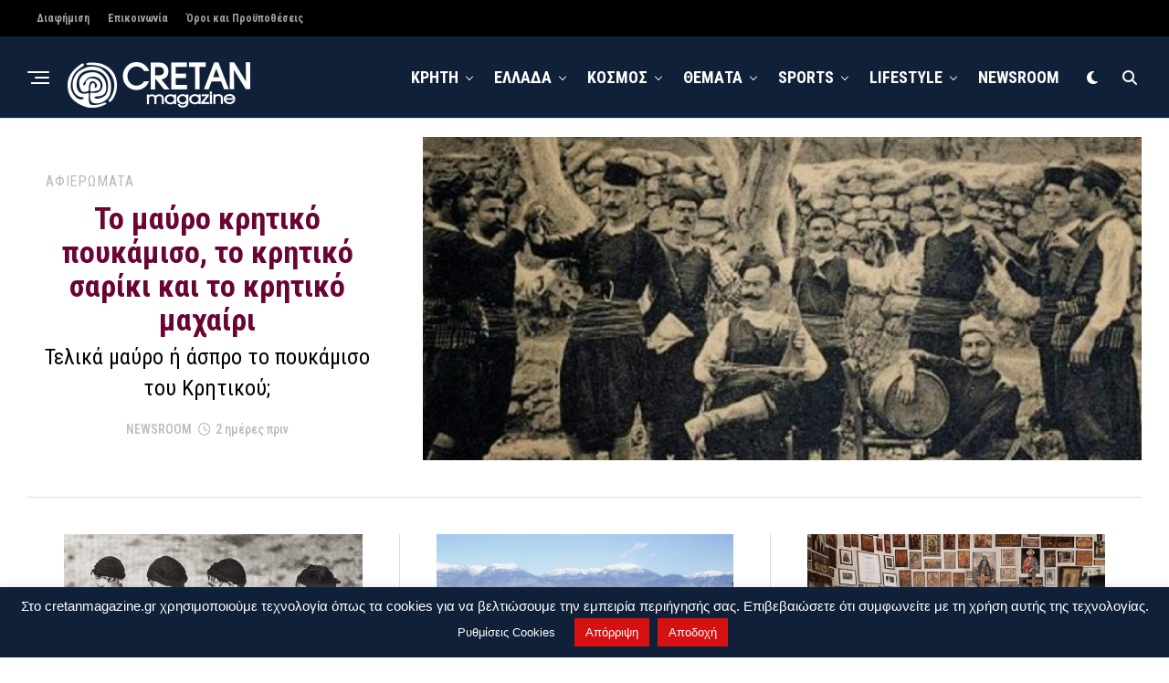

--- FILE ---
content_type: text/html; charset=UTF-8
request_url: https://www.cretanmagazine.gr/category/themata/page/1653/
body_size: 25730
content:
<!DOCTYPE html>
<html dir="ltr" lang="el" prefix="og: https://ogp.me/ns#">
<head>
<meta charset="UTF-8" >
<meta name="viewport" id="viewport" content="width=device-width, initial-scale=1.0, maximum-scale=5.0, minimum-scale=1.0, user-scalable=yes" />
<title>Themata | Cretanmagazine.gr - Part 1653</title>

		<!-- All in One SEO 4.9.3 - aioseo.com -->
	<meta name="robots" content="noindex, max-snippet:-1, max-image-preview:large, max-video-preview:-1" />
	<meta name="google-site-verification" content="google-site-verification=8a94J8ID23SnbiSfFU9JLw8-ZqNOmEc5pEJO2HZ0zqU" />
	<meta name="msvalidate.01" content="800E5F1D0A9738FC2528DFAD1D2BEBF4&quot;" />
	<meta name="yandex-verification" content="bcf420999d01a291" />
	<link rel="canonical" href="https://www.cretanmagazine.gr/category/themata/" />
	<link rel="prev" href="https://www.cretanmagazine.gr/category/themata/page/1652/" />
	<link rel="next" href="https://www.cretanmagazine.gr/category/themata/page/1654/" />
	<meta name="generator" content="All in One SEO (AIOSEO) 4.9.3" />
		<script type="application/ld+json" class="aioseo-schema">
			{"@context":"https:\/\/schema.org","@graph":[{"@type":"BreadcrumbList","@id":"https:\/\/www.cretanmagazine.gr\/category\/themata\/page\/1653\/#breadcrumblist","itemListElement":[{"@type":"ListItem","@id":"https:\/\/www.cretanmagazine.gr#listItem","position":1,"name":"Home","item":"https:\/\/www.cretanmagazine.gr","nextItem":{"@type":"ListItem","@id":"https:\/\/www.cretanmagazine.gr\/category\/themata\/#listItem","name":"Themata"}},{"@type":"ListItem","@id":"https:\/\/www.cretanmagazine.gr\/category\/themata\/#listItem","position":2,"name":"Themata","item":"https:\/\/www.cretanmagazine.gr\/category\/themata\/","nextItem":{"@type":"ListItem","@id":"https:\/\/www.cretanmagazine.gr\/category\/themata\/page\/1653#listItem","name":"Page 1653"},"previousItem":{"@type":"ListItem","@id":"https:\/\/www.cretanmagazine.gr#listItem","name":"Home"}},{"@type":"ListItem","@id":"https:\/\/www.cretanmagazine.gr\/category\/themata\/page\/1653#listItem","position":3,"name":"Page 1653","previousItem":{"@type":"ListItem","@id":"https:\/\/www.cretanmagazine.gr\/category\/themata\/#listItem","name":"Themata"}}]},{"@type":"CollectionPage","@id":"https:\/\/www.cretanmagazine.gr\/category\/themata\/page\/1653\/#collectionpage","url":"https:\/\/www.cretanmagazine.gr\/category\/themata\/page\/1653\/","name":"Themata | Cretanmagazine.gr - Part 1653","inLanguage":"el","isPartOf":{"@id":"https:\/\/www.cretanmagazine.gr\/#website"},"breadcrumb":{"@id":"https:\/\/www.cretanmagazine.gr\/category\/themata\/page\/1653\/#breadcrumblist"}},{"@type":"Person","@id":"https:\/\/www.cretanmagazine.gr\/#person","name":"NEWSROOM","image":{"@type":"ImageObject","@id":"https:\/\/www.cretanmagazine.gr\/category\/themata\/page\/1653\/#personImage","url":"https:\/\/secure.gravatar.com\/avatar\/3b4094a8d6d30bea836bea8b86762b669436d175c6b89a98bd462c40561f9575?s=96&d=wp_user_avatar&r=g","width":96,"height":96,"caption":"NEWSROOM"}},{"@type":"WebSite","@id":"https:\/\/www.cretanmagazine.gr\/#website","url":"https:\/\/www.cretanmagazine.gr\/","name":"Cretanmagazine.gr","description":"\u039a\u03b1\u03b8\u03b7\u03bc\u03b5\u03c1\u03b9\u03bd\u03ae \u03ad\u03b3\u03ba\u03c5\u03c1\u03b7 \u03ba\u03b1\u03b9 \u03ad\u03b3\u03ba\u03b1\u03b9\u03c1\u03b7 \u03b5\u03bd\u03b7\u03bc\u03ad\u03c1\u03c9\u03c3\u03b7 \u03b1\u03c0\u03cc \u03c4\u03b7\u03bd \u039a\u03c1\u03ae\u03c4\u03b7, \u03c4\u03b7\u03bd \u0395\u03bb\u03bb\u03ac\u03b4\u03b1 \u03ba\u03b1\u03b9 \u03cc\u03bb\u03bf \u03c4\u03bf\u03bd \u039a\u03cc\u03c3\u03bc\u03bf, \u03bc\u03b5 \u03ad\u03bd\u03b1 \u03ba\u03bb\u03b9\u03ba \u03c3\u03c4\u03b7\u03bd \u03bf\u03b8\u03cc\u03bd\u03b7 \u03c3\u03b1\u03c2","inLanguage":"el","publisher":{"@id":"https:\/\/www.cretanmagazine.gr\/#person"}}]}
		</script>
		<!-- All in One SEO -->

<link rel='dns-prefetch' href='//platform-api.sharethis.com' />
<link rel='dns-prefetch' href='//ajax.googleapis.com' />
<link rel='dns-prefetch' href='//fonts.googleapis.com' />
<link rel="alternate" type="application/rss+xml" title="Ροή RSS &raquo; Cretanmagazine.gr" href="https://www.cretanmagazine.gr/feed/" />
<link rel="alternate" type="application/rss+xml" title="Ροή Σχολίων &raquo; Cretanmagazine.gr" href="https://www.cretanmagazine.gr/comments/feed/" />
<link rel="alternate" type="application/rss+xml" title="Κατηγορία Ροής Cretanmagazine.gr &raquo; Themata" href="https://www.cretanmagazine.gr/category/themata/feed/" />
		<!-- This site uses the Google Analytics by MonsterInsights plugin v9.11.1 - Using Analytics tracking - https://www.monsterinsights.com/ -->
							<script src="//www.googletagmanager.com/gtag/js?id=G-GFFZPXTVRR"  data-cfasync="false" data-wpfc-render="false" type="text/javascript" async></script>
			<script data-cfasync="false" data-wpfc-render="false" type="text/javascript">
				var mi_version = '9.11.1';
				var mi_track_user = true;
				var mi_no_track_reason = '';
								var MonsterInsightsDefaultLocations = {"page_location":"https:\/\/www.cretanmagazine.gr\/category\/themata\/page\/1653\/"};
								if ( typeof MonsterInsightsPrivacyGuardFilter === 'function' ) {
					var MonsterInsightsLocations = (typeof MonsterInsightsExcludeQuery === 'object') ? MonsterInsightsPrivacyGuardFilter( MonsterInsightsExcludeQuery ) : MonsterInsightsPrivacyGuardFilter( MonsterInsightsDefaultLocations );
				} else {
					var MonsterInsightsLocations = (typeof MonsterInsightsExcludeQuery === 'object') ? MonsterInsightsExcludeQuery : MonsterInsightsDefaultLocations;
				}

								var disableStrs = [
										'ga-disable-G-GFFZPXTVRR',
									];

				/* Function to detect opted out users */
				function __gtagTrackerIsOptedOut() {
					for (var index = 0; index < disableStrs.length; index++) {
						if (document.cookie.indexOf(disableStrs[index] + '=true') > -1) {
							return true;
						}
					}

					return false;
				}

				/* Disable tracking if the opt-out cookie exists. */
				if (__gtagTrackerIsOptedOut()) {
					for (var index = 0; index < disableStrs.length; index++) {
						window[disableStrs[index]] = true;
					}
				}

				/* Opt-out function */
				function __gtagTrackerOptout() {
					for (var index = 0; index < disableStrs.length; index++) {
						document.cookie = disableStrs[index] + '=true; expires=Thu, 31 Dec 2099 23:59:59 UTC; path=/';
						window[disableStrs[index]] = true;
					}
				}

				if ('undefined' === typeof gaOptout) {
					function gaOptout() {
						__gtagTrackerOptout();
					}
				}
								window.dataLayer = window.dataLayer || [];

				window.MonsterInsightsDualTracker = {
					helpers: {},
					trackers: {},
				};
				if (mi_track_user) {
					function __gtagDataLayer() {
						dataLayer.push(arguments);
					}

					function __gtagTracker(type, name, parameters) {
						if (!parameters) {
							parameters = {};
						}

						if (parameters.send_to) {
							__gtagDataLayer.apply(null, arguments);
							return;
						}

						if (type === 'event') {
														parameters.send_to = monsterinsights_frontend.v4_id;
							var hookName = name;
							if (typeof parameters['event_category'] !== 'undefined') {
								hookName = parameters['event_category'] + ':' + name;
							}

							if (typeof MonsterInsightsDualTracker.trackers[hookName] !== 'undefined') {
								MonsterInsightsDualTracker.trackers[hookName](parameters);
							} else {
								__gtagDataLayer('event', name, parameters);
							}
							
						} else {
							__gtagDataLayer.apply(null, arguments);
						}
					}

					__gtagTracker('js', new Date());
					__gtagTracker('set', {
						'developer_id.dZGIzZG': true,
											});
					if ( MonsterInsightsLocations.page_location ) {
						__gtagTracker('set', MonsterInsightsLocations);
					}
										__gtagTracker('config', 'G-GFFZPXTVRR', {"forceSSL":"true","link_attribution":"true"} );
										window.gtag = __gtagTracker;										(function () {
						/* https://developers.google.com/analytics/devguides/collection/analyticsjs/ */
						/* ga and __gaTracker compatibility shim. */
						var noopfn = function () {
							return null;
						};
						var newtracker = function () {
							return new Tracker();
						};
						var Tracker = function () {
							return null;
						};
						var p = Tracker.prototype;
						p.get = noopfn;
						p.set = noopfn;
						p.send = function () {
							var args = Array.prototype.slice.call(arguments);
							args.unshift('send');
							__gaTracker.apply(null, args);
						};
						var __gaTracker = function () {
							var len = arguments.length;
							if (len === 0) {
								return;
							}
							var f = arguments[len - 1];
							if (typeof f !== 'object' || f === null || typeof f.hitCallback !== 'function') {
								if ('send' === arguments[0]) {
									var hitConverted, hitObject = false, action;
									if ('event' === arguments[1]) {
										if ('undefined' !== typeof arguments[3]) {
											hitObject = {
												'eventAction': arguments[3],
												'eventCategory': arguments[2],
												'eventLabel': arguments[4],
												'value': arguments[5] ? arguments[5] : 1,
											}
										}
									}
									if ('pageview' === arguments[1]) {
										if ('undefined' !== typeof arguments[2]) {
											hitObject = {
												'eventAction': 'page_view',
												'page_path': arguments[2],
											}
										}
									}
									if (typeof arguments[2] === 'object') {
										hitObject = arguments[2];
									}
									if (typeof arguments[5] === 'object') {
										Object.assign(hitObject, arguments[5]);
									}
									if ('undefined' !== typeof arguments[1].hitType) {
										hitObject = arguments[1];
										if ('pageview' === hitObject.hitType) {
											hitObject.eventAction = 'page_view';
										}
									}
									if (hitObject) {
										action = 'timing' === arguments[1].hitType ? 'timing_complete' : hitObject.eventAction;
										hitConverted = mapArgs(hitObject);
										__gtagTracker('event', action, hitConverted);
									}
								}
								return;
							}

							function mapArgs(args) {
								var arg, hit = {};
								var gaMap = {
									'eventCategory': 'event_category',
									'eventAction': 'event_action',
									'eventLabel': 'event_label',
									'eventValue': 'event_value',
									'nonInteraction': 'non_interaction',
									'timingCategory': 'event_category',
									'timingVar': 'name',
									'timingValue': 'value',
									'timingLabel': 'event_label',
									'page': 'page_path',
									'location': 'page_location',
									'title': 'page_title',
									'referrer' : 'page_referrer',
								};
								for (arg in args) {
																		if (!(!args.hasOwnProperty(arg) || !gaMap.hasOwnProperty(arg))) {
										hit[gaMap[arg]] = args[arg];
									} else {
										hit[arg] = args[arg];
									}
								}
								return hit;
							}

							try {
								f.hitCallback();
							} catch (ex) {
							}
						};
						__gaTracker.create = newtracker;
						__gaTracker.getByName = newtracker;
						__gaTracker.getAll = function () {
							return [];
						};
						__gaTracker.remove = noopfn;
						__gaTracker.loaded = true;
						window['__gaTracker'] = __gaTracker;
					})();
									} else {
										console.log("");
					(function () {
						function __gtagTracker() {
							return null;
						}

						window['__gtagTracker'] = __gtagTracker;
						window['gtag'] = __gtagTracker;
					})();
									}
			</script>
							<!-- / Google Analytics by MonsterInsights -->
		<style id='wp-img-auto-sizes-contain-inline-css' type='text/css'>
img:is([sizes=auto i],[sizes^="auto," i]){contain-intrinsic-size:3000px 1500px}
/*# sourceURL=wp-img-auto-sizes-contain-inline-css */
</style>
<style id='wp-emoji-styles-inline-css' type='text/css'>

	img.wp-smiley, img.emoji {
		display: inline !important;
		border: none !important;
		box-shadow: none !important;
		height: 1em !important;
		width: 1em !important;
		margin: 0 0.07em !important;
		vertical-align: -0.1em !important;
		background: none !important;
		padding: 0 !important;
	}
/*# sourceURL=wp-emoji-styles-inline-css */
</style>
<style id='wp-block-library-inline-css' type='text/css'>
:root{--wp-block-synced-color:#7a00df;--wp-block-synced-color--rgb:122,0,223;--wp-bound-block-color:var(--wp-block-synced-color);--wp-editor-canvas-background:#ddd;--wp-admin-theme-color:#007cba;--wp-admin-theme-color--rgb:0,124,186;--wp-admin-theme-color-darker-10:#006ba1;--wp-admin-theme-color-darker-10--rgb:0,107,160.5;--wp-admin-theme-color-darker-20:#005a87;--wp-admin-theme-color-darker-20--rgb:0,90,135;--wp-admin-border-width-focus:2px}@media (min-resolution:192dpi){:root{--wp-admin-border-width-focus:1.5px}}.wp-element-button{cursor:pointer}:root .has-very-light-gray-background-color{background-color:#eee}:root .has-very-dark-gray-background-color{background-color:#313131}:root .has-very-light-gray-color{color:#eee}:root .has-very-dark-gray-color{color:#313131}:root .has-vivid-green-cyan-to-vivid-cyan-blue-gradient-background{background:linear-gradient(135deg,#00d084,#0693e3)}:root .has-purple-crush-gradient-background{background:linear-gradient(135deg,#34e2e4,#4721fb 50%,#ab1dfe)}:root .has-hazy-dawn-gradient-background{background:linear-gradient(135deg,#faaca8,#dad0ec)}:root .has-subdued-olive-gradient-background{background:linear-gradient(135deg,#fafae1,#67a671)}:root .has-atomic-cream-gradient-background{background:linear-gradient(135deg,#fdd79a,#004a59)}:root .has-nightshade-gradient-background{background:linear-gradient(135deg,#330968,#31cdcf)}:root .has-midnight-gradient-background{background:linear-gradient(135deg,#020381,#2874fc)}:root{--wp--preset--font-size--normal:16px;--wp--preset--font-size--huge:42px}.has-regular-font-size{font-size:1em}.has-larger-font-size{font-size:2.625em}.has-normal-font-size{font-size:var(--wp--preset--font-size--normal)}.has-huge-font-size{font-size:var(--wp--preset--font-size--huge)}.has-text-align-center{text-align:center}.has-text-align-left{text-align:left}.has-text-align-right{text-align:right}.has-fit-text{white-space:nowrap!important}#end-resizable-editor-section{display:none}.aligncenter{clear:both}.items-justified-left{justify-content:flex-start}.items-justified-center{justify-content:center}.items-justified-right{justify-content:flex-end}.items-justified-space-between{justify-content:space-between}.screen-reader-text{border:0;clip-path:inset(50%);height:1px;margin:-1px;overflow:hidden;padding:0;position:absolute;width:1px;word-wrap:normal!important}.screen-reader-text:focus{background-color:#ddd;clip-path:none;color:#444;display:block;font-size:1em;height:auto;left:5px;line-height:normal;padding:15px 23px 14px;text-decoration:none;top:5px;width:auto;z-index:100000}html :where(.has-border-color){border-style:solid}html :where([style*=border-top-color]){border-top-style:solid}html :where([style*=border-right-color]){border-right-style:solid}html :where([style*=border-bottom-color]){border-bottom-style:solid}html :where([style*=border-left-color]){border-left-style:solid}html :where([style*=border-width]){border-style:solid}html :where([style*=border-top-width]){border-top-style:solid}html :where([style*=border-right-width]){border-right-style:solid}html :where([style*=border-bottom-width]){border-bottom-style:solid}html :where([style*=border-left-width]){border-left-style:solid}html :where(img[class*=wp-image-]){height:auto;max-width:100%}:where(figure){margin:0 0 1em}html :where(.is-position-sticky){--wp-admin--admin-bar--position-offset:var(--wp-admin--admin-bar--height,0px)}@media screen and (max-width:600px){html :where(.is-position-sticky){--wp-admin--admin-bar--position-offset:0px}}

/*# sourceURL=wp-block-library-inline-css */
</style><style id='wp-block-paragraph-inline-css' type='text/css'>
.is-small-text{font-size:.875em}.is-regular-text{font-size:1em}.is-large-text{font-size:2.25em}.is-larger-text{font-size:3em}.has-drop-cap:not(:focus):first-letter{float:left;font-size:8.4em;font-style:normal;font-weight:100;line-height:.68;margin:.05em .1em 0 0;text-transform:uppercase}body.rtl .has-drop-cap:not(:focus):first-letter{float:none;margin-left:.1em}p.has-drop-cap.has-background{overflow:hidden}:root :where(p.has-background){padding:1.25em 2.375em}:where(p.has-text-color:not(.has-link-color)) a{color:inherit}p.has-text-align-left[style*="writing-mode:vertical-lr"],p.has-text-align-right[style*="writing-mode:vertical-rl"]{rotate:180deg}
/*# sourceURL=https://www.cretanmagazine.gr/wp-includes/blocks/paragraph/style.min.css */
</style>
<style id='global-styles-inline-css' type='text/css'>
:root{--wp--preset--aspect-ratio--square: 1;--wp--preset--aspect-ratio--4-3: 4/3;--wp--preset--aspect-ratio--3-4: 3/4;--wp--preset--aspect-ratio--3-2: 3/2;--wp--preset--aspect-ratio--2-3: 2/3;--wp--preset--aspect-ratio--16-9: 16/9;--wp--preset--aspect-ratio--9-16: 9/16;--wp--preset--color--black: #000000;--wp--preset--color--cyan-bluish-gray: #abb8c3;--wp--preset--color--white: #ffffff;--wp--preset--color--pale-pink: #f78da7;--wp--preset--color--vivid-red: #cf2e2e;--wp--preset--color--luminous-vivid-orange: #ff6900;--wp--preset--color--luminous-vivid-amber: #fcb900;--wp--preset--color--light-green-cyan: #7bdcb5;--wp--preset--color--vivid-green-cyan: #00d084;--wp--preset--color--pale-cyan-blue: #8ed1fc;--wp--preset--color--vivid-cyan-blue: #0693e3;--wp--preset--color--vivid-purple: #9b51e0;--wp--preset--gradient--vivid-cyan-blue-to-vivid-purple: linear-gradient(135deg,rgb(6,147,227) 0%,rgb(155,81,224) 100%);--wp--preset--gradient--light-green-cyan-to-vivid-green-cyan: linear-gradient(135deg,rgb(122,220,180) 0%,rgb(0,208,130) 100%);--wp--preset--gradient--luminous-vivid-amber-to-luminous-vivid-orange: linear-gradient(135deg,rgb(252,185,0) 0%,rgb(255,105,0) 100%);--wp--preset--gradient--luminous-vivid-orange-to-vivid-red: linear-gradient(135deg,rgb(255,105,0) 0%,rgb(207,46,46) 100%);--wp--preset--gradient--very-light-gray-to-cyan-bluish-gray: linear-gradient(135deg,rgb(238,238,238) 0%,rgb(169,184,195) 100%);--wp--preset--gradient--cool-to-warm-spectrum: linear-gradient(135deg,rgb(74,234,220) 0%,rgb(151,120,209) 20%,rgb(207,42,186) 40%,rgb(238,44,130) 60%,rgb(251,105,98) 80%,rgb(254,248,76) 100%);--wp--preset--gradient--blush-light-purple: linear-gradient(135deg,rgb(255,206,236) 0%,rgb(152,150,240) 100%);--wp--preset--gradient--blush-bordeaux: linear-gradient(135deg,rgb(254,205,165) 0%,rgb(254,45,45) 50%,rgb(107,0,62) 100%);--wp--preset--gradient--luminous-dusk: linear-gradient(135deg,rgb(255,203,112) 0%,rgb(199,81,192) 50%,rgb(65,88,208) 100%);--wp--preset--gradient--pale-ocean: linear-gradient(135deg,rgb(255,245,203) 0%,rgb(182,227,212) 50%,rgb(51,167,181) 100%);--wp--preset--gradient--electric-grass: linear-gradient(135deg,rgb(202,248,128) 0%,rgb(113,206,126) 100%);--wp--preset--gradient--midnight: linear-gradient(135deg,rgb(2,3,129) 0%,rgb(40,116,252) 100%);--wp--preset--font-size--small: 13px;--wp--preset--font-size--medium: 20px;--wp--preset--font-size--large: 36px;--wp--preset--font-size--x-large: 42px;--wp--preset--spacing--20: 0.44rem;--wp--preset--spacing--30: 0.67rem;--wp--preset--spacing--40: 1rem;--wp--preset--spacing--50: 1.5rem;--wp--preset--spacing--60: 2.25rem;--wp--preset--spacing--70: 3.38rem;--wp--preset--spacing--80: 5.06rem;--wp--preset--shadow--natural: 6px 6px 9px rgba(0, 0, 0, 0.2);--wp--preset--shadow--deep: 12px 12px 50px rgba(0, 0, 0, 0.4);--wp--preset--shadow--sharp: 6px 6px 0px rgba(0, 0, 0, 0.2);--wp--preset--shadow--outlined: 6px 6px 0px -3px rgb(255, 255, 255), 6px 6px rgb(0, 0, 0);--wp--preset--shadow--crisp: 6px 6px 0px rgb(0, 0, 0);}:where(.is-layout-flex){gap: 0.5em;}:where(.is-layout-grid){gap: 0.5em;}body .is-layout-flex{display: flex;}.is-layout-flex{flex-wrap: wrap;align-items: center;}.is-layout-flex > :is(*, div){margin: 0;}body .is-layout-grid{display: grid;}.is-layout-grid > :is(*, div){margin: 0;}:where(.wp-block-columns.is-layout-flex){gap: 2em;}:where(.wp-block-columns.is-layout-grid){gap: 2em;}:where(.wp-block-post-template.is-layout-flex){gap: 1.25em;}:where(.wp-block-post-template.is-layout-grid){gap: 1.25em;}.has-black-color{color: var(--wp--preset--color--black) !important;}.has-cyan-bluish-gray-color{color: var(--wp--preset--color--cyan-bluish-gray) !important;}.has-white-color{color: var(--wp--preset--color--white) !important;}.has-pale-pink-color{color: var(--wp--preset--color--pale-pink) !important;}.has-vivid-red-color{color: var(--wp--preset--color--vivid-red) !important;}.has-luminous-vivid-orange-color{color: var(--wp--preset--color--luminous-vivid-orange) !important;}.has-luminous-vivid-amber-color{color: var(--wp--preset--color--luminous-vivid-amber) !important;}.has-light-green-cyan-color{color: var(--wp--preset--color--light-green-cyan) !important;}.has-vivid-green-cyan-color{color: var(--wp--preset--color--vivid-green-cyan) !important;}.has-pale-cyan-blue-color{color: var(--wp--preset--color--pale-cyan-blue) !important;}.has-vivid-cyan-blue-color{color: var(--wp--preset--color--vivid-cyan-blue) !important;}.has-vivid-purple-color{color: var(--wp--preset--color--vivid-purple) !important;}.has-black-background-color{background-color: var(--wp--preset--color--black) !important;}.has-cyan-bluish-gray-background-color{background-color: var(--wp--preset--color--cyan-bluish-gray) !important;}.has-white-background-color{background-color: var(--wp--preset--color--white) !important;}.has-pale-pink-background-color{background-color: var(--wp--preset--color--pale-pink) !important;}.has-vivid-red-background-color{background-color: var(--wp--preset--color--vivid-red) !important;}.has-luminous-vivid-orange-background-color{background-color: var(--wp--preset--color--luminous-vivid-orange) !important;}.has-luminous-vivid-amber-background-color{background-color: var(--wp--preset--color--luminous-vivid-amber) !important;}.has-light-green-cyan-background-color{background-color: var(--wp--preset--color--light-green-cyan) !important;}.has-vivid-green-cyan-background-color{background-color: var(--wp--preset--color--vivid-green-cyan) !important;}.has-pale-cyan-blue-background-color{background-color: var(--wp--preset--color--pale-cyan-blue) !important;}.has-vivid-cyan-blue-background-color{background-color: var(--wp--preset--color--vivid-cyan-blue) !important;}.has-vivid-purple-background-color{background-color: var(--wp--preset--color--vivid-purple) !important;}.has-black-border-color{border-color: var(--wp--preset--color--black) !important;}.has-cyan-bluish-gray-border-color{border-color: var(--wp--preset--color--cyan-bluish-gray) !important;}.has-white-border-color{border-color: var(--wp--preset--color--white) !important;}.has-pale-pink-border-color{border-color: var(--wp--preset--color--pale-pink) !important;}.has-vivid-red-border-color{border-color: var(--wp--preset--color--vivid-red) !important;}.has-luminous-vivid-orange-border-color{border-color: var(--wp--preset--color--luminous-vivid-orange) !important;}.has-luminous-vivid-amber-border-color{border-color: var(--wp--preset--color--luminous-vivid-amber) !important;}.has-light-green-cyan-border-color{border-color: var(--wp--preset--color--light-green-cyan) !important;}.has-vivid-green-cyan-border-color{border-color: var(--wp--preset--color--vivid-green-cyan) !important;}.has-pale-cyan-blue-border-color{border-color: var(--wp--preset--color--pale-cyan-blue) !important;}.has-vivid-cyan-blue-border-color{border-color: var(--wp--preset--color--vivid-cyan-blue) !important;}.has-vivid-purple-border-color{border-color: var(--wp--preset--color--vivid-purple) !important;}.has-vivid-cyan-blue-to-vivid-purple-gradient-background{background: var(--wp--preset--gradient--vivid-cyan-blue-to-vivid-purple) !important;}.has-light-green-cyan-to-vivid-green-cyan-gradient-background{background: var(--wp--preset--gradient--light-green-cyan-to-vivid-green-cyan) !important;}.has-luminous-vivid-amber-to-luminous-vivid-orange-gradient-background{background: var(--wp--preset--gradient--luminous-vivid-amber-to-luminous-vivid-orange) !important;}.has-luminous-vivid-orange-to-vivid-red-gradient-background{background: var(--wp--preset--gradient--luminous-vivid-orange-to-vivid-red) !important;}.has-very-light-gray-to-cyan-bluish-gray-gradient-background{background: var(--wp--preset--gradient--very-light-gray-to-cyan-bluish-gray) !important;}.has-cool-to-warm-spectrum-gradient-background{background: var(--wp--preset--gradient--cool-to-warm-spectrum) !important;}.has-blush-light-purple-gradient-background{background: var(--wp--preset--gradient--blush-light-purple) !important;}.has-blush-bordeaux-gradient-background{background: var(--wp--preset--gradient--blush-bordeaux) !important;}.has-luminous-dusk-gradient-background{background: var(--wp--preset--gradient--luminous-dusk) !important;}.has-pale-ocean-gradient-background{background: var(--wp--preset--gradient--pale-ocean) !important;}.has-electric-grass-gradient-background{background: var(--wp--preset--gradient--electric-grass) !important;}.has-midnight-gradient-background{background: var(--wp--preset--gradient--midnight) !important;}.has-small-font-size{font-size: var(--wp--preset--font-size--small) !important;}.has-medium-font-size{font-size: var(--wp--preset--font-size--medium) !important;}.has-large-font-size{font-size: var(--wp--preset--font-size--large) !important;}.has-x-large-font-size{font-size: var(--wp--preset--font-size--x-large) !important;}
/*# sourceURL=global-styles-inline-css */
</style>

<style id='classic-theme-styles-inline-css' type='text/css'>
/*! This file is auto-generated */
.wp-block-button__link{color:#fff;background-color:#32373c;border-radius:9999px;box-shadow:none;text-decoration:none;padding:calc(.667em + 2px) calc(1.333em + 2px);font-size:1.125em}.wp-block-file__button{background:#32373c;color:#fff;text-decoration:none}
/*# sourceURL=/wp-includes/css/classic-themes.min.css */
</style>
<link rel='stylesheet' id='cookie-law-info-css' href='https://www.cretanmagazine.gr/wp-content/plugins/cookie-law-info/legacy/public/css/cookie-law-info-public.css?ver=3.3.9.1' type='text/css' media='all' />
<link rel='stylesheet' id='cookie-law-info-gdpr-css' href='https://www.cretanmagazine.gr/wp-content/plugins/cookie-law-info/legacy/public/css/cookie-law-info-gdpr.css?ver=3.3.9.1' type='text/css' media='all' />
<link rel='stylesheet' id='share-this-share-buttons-sticky-css' href='https://www.cretanmagazine.gr/wp-content/plugins/sharethis-share-buttons/css/mu-style.css?ver=1762900090' type='text/css' media='all' />
<link rel='stylesheet' id='ql-jquery-ui-css' href='//ajax.googleapis.com/ajax/libs/jqueryui/1.12.1/themes/smoothness/jquery-ui.css?ver=271b17db01cb4619dfd73f3eea8e2f78' type='text/css' media='all' />
<link rel='stylesheet' id='zox-custom-style-css' href='https://www.cretanmagazine.gr/wp-content/themes/zoxpress/style.css?ver=271b17db01cb4619dfd73f3eea8e2f78' type='text/css' media='all' />
<style id='zox-custom-style-inline-css' type='text/css'>


	a,
	a:visited,
	a:hover h2.zox-s-title1,
	a:hover h2.zox-s-title1-feat,
	a:hover h2.zox-s-title2,
	a:hover h2.zox-s-title3,
	.zox-post-body p a,
	h3.zox-post-cat a,
	.sp-template a,
	.sp-data-table a,
	span.zox-author-name a,
	a:hover h2.zox-authors-latest,
	span.zox-authors-name a:hover,
	#zox-side-wrap a:hover {
		color: #cc0e0e;
	}

	.zox-s8 a:hover h2.zox-s-title1,
	.zox-s8 a:hover h2.zox-s-title1-feat,
	.zox-s8 a:hover h2.zox-s-title2,
	.zox-s8 a:hover h2.zox-s-title3 {
		box-shadow: 15px 0 0 #fff, -10px 0 0 #fff;
		color: #cc0e0e;
	}

	.woocommerce-message:before,
	.woocommerce-info:before,
	.woocommerce-message:before,
	.woocommerce .star-rating span:before,
	span.zox-s-cat,
	h3.zox-post-cat a,
	.zox-s6 span.zox-s-cat,
	.zox-s8 span.zox-s-cat,
	.zox-widget-side-trend-wrap .zox-art-text:before {
		color: #102039;
	}

	.zox-widget-bgp,
	.zox-widget-bgp.zox-widget-txtw .zox-art-wrap,
	.zox-widget-bgp.zox-widget-txtw .zox-widget-featl-sub .zox-art-wrap,
	.zox-s4 .zox-widget-bgp span.zox-s-cat,
	.woocommerce span.onsale,
	.zox-s7 .zox-byline-wrap:before,
	.zox-s3 span.zox-s-cat,
	.zox-o1 span.zox-s-cat,
	.zox-s3 .zox-widget-side-trend-wrap .zox-art-text:before,
	.sp-table-caption,
	#zox-search-form #zox-search-submit,
	#zox-search-form2 #zox-search-submit2,
	.pagination .current,
	.pagination a:hover,
	.zox-o6 span.zox-s-cat {
		background: #102039;
	}

	.woocommerce .widget_price_filter .ui-slider .ui-slider-handle,
	.woocommerce #respond input#submit.alt,
	.woocommerce a.button.alt,
	.woocommerce button.button.alt,
	.woocommerce input.button.alt,
	.woocommerce #respond input#submit.alt:hover,
	.woocommerce a.button.alt:hover,
	.woocommerce button.button.alt:hover,
	.woocommerce input.button.alt:hover {
		background-color: #102039;
	}

	.woocommerce-error,
	.woocommerce-info,
	.woocommerce-message {
		border-top-color: #102039;
	}

	.zox-feat-ent1-left,
	.zox-ent1 .zox-side-widget {
		border-top: 2px solid #102039;
	}

	.zox-feat-ent3-main-wrap h2.zox-s-title2 {
		background-color: #102039;
		box-shadow: 15px 0 0 #102039, -10px 0 0 #102039;
	}

	.zox-widget-side-trend-wrap .zox-art-text:before,
	.pagination .current,
	.pagination a:hover {
		border: 1px solid #102039;
	}

	.zox-post-type {
		border: 3px solid #102039;
	}
	.zox-net1 .zox-post-type,
	.zox-net2 .zox-post-type {
		background: #102039;
	}
	.zox-widget-featl-sub .zox-post-type {
		border: 2px solid #102039;
	}

	@media screen and (max-width: 479px) {
	.zox-net1.zox-s4 .zox-widget-bgp .zox-art-main span.zox-s-cat {
		background: #102039 !important;
	}
	}

	.zox-o3 h3.zox-s-cat {
		background: #dddddd;
	}

	.zox-widget-bgs,
	.zox-widget-bgs.zox-widget-txtw .zox-art-wrap,
	.zox-widget-bgs.zox-widget-txtw .zox-widget-featl-sub .zox-art-wrap,
	.zox-s4 .zox-widget-bgs span.zox-s-cat {
		background: #dddddd;
	}

	#zox-top-head-wrap {
		background: #000000;
	}

	span.zox-top-soc-but,
	.zox-top-nav-menu ul li a,
	span.zox-woo-cart-icon {
		color: #9f9f9f;
	}

	span.zox-woo-cart-num {
		background: #9f9f9f;
	}

	.zox-top-nav-menu ul li:hover a {
		color: #d51111;
	}

	#zox-top-head-wrap,
	#zox-top-head,
	#zox-top-head-left,
	#zox-top-head-mid,
	#zox-top-head-right,
	.zox-top-nav-menu ul {
		height: 40px;
	}

	#zox-top-head-mid img {
		max-height: calc(40px - 20px);
	}

	.zox-top-nav-menu ul li a {
		font-size: 12px;
	}

	#zox-bot-head-wrap,
	#zox-bot-head-wrap.zox-trans-bot.zox-fix-up,
	#zox-fly-wrap,
	#zox-bot-head-wrap.zox-trans-bot:hover {
		background-color: #102039;
		background-image: none;
	}

	.zox-nav-menu ul li a,
	span.zox-nav-search-but,
	span.zox-night,
	.zox-trans-bot.zox-fix-up .zox-nav-menu ul li a,
	.zox-trans-bot.zox-fix-up span.zox-nav-search-but,
	nav.zox-fly-nav-menu ul li a,
	span.zox-fly-soc-head,
	ul.zox-fly-soc-list li a,
	nav.zox-fly-nav-menu ul li.menu-item-has-children:after {
		color: #ffffff;
	}

	.zox-nav-menu ul li.menu-item-has-children a:after,
	.zox-nav-menu ul li.zox-mega-drop a:after {
		border-right: 1px solid #ffffff;
		border-bottom: 1px solid #ffffff;
	}

	.zox-fly-but-wrap span,
	.zox-trans-bot.zox-fix-up .zox-fly-but-wrap span {
		background: #ffffff;
	}

	.zox-nav-menu ul li:hover a,
	span.zox-nav-search-but:hover,
	span.zox-night:hover {
		color: #d51111;
	}

	.zox-fly-but-wrap:hover span {
		background: #d51111;
	}

	span.zox-widget-main-title {
		color: #102039;
	}

	#zox-foot-wrap {
		background: #000000;
	}

	#zox-foot-wrap p {
		color: #aaaaaa;
	}

	#zox-foot-wrap a {
		color: #aaaaaa;
	}

	ul.zox-foot-soc-list li a {
		border: 1px solid #aaaaaa;
	}

	span.zox-widget-side-title {
		color: #102039;
	}

	span.zox-post-main-title {
		color: #00000;
	}

	.zox-top-nav-menu ul li a {
		padding-top: calc((40px - 12px) / 2);
		padding-bottom: calc((40px - 12px) / 2);
	}

	#zox-bot-head-wrap,
	.zox-bot-head-menu,
	#zox-bot-head,
	#zox-bot-head-left,
	#zox-bot-head-right,
	#zox-bot-head-mid,
	.zox-bot-head-logo,
	.zox-bot-head-logo-main,
	.zox-nav-menu,
	.zox-nav-menu ul {
		height: 90px;
	}

	.zox-bot-head-logo img,
	.zox-bot-head-logo-main img {
		max-height: calc(90px - 20px);
	}

	.zox-nav-menu ul li ul.sub-menu,
	.zox-nav-menu ul li.menu-item-object-category .zox-mega-dropdown {
		top: 90px;
	}

	.zox-nav-menu ul li a {
		font-size: 18px;
	}

	.zox-nav-menu ul li a {
		padding-top: calc((90px - 18px) / 2);
		padding-bottom: calc((90px - 18px) / 2);
	}

	.zox-fix-up {
		top: -90px !important;
		-webkit-transform: translate3d(0,-90px,0) !important;
	   	   -moz-transform: translate3d(0,-90px,0) !important;
	    	-ms-transform: translate3d(0,-90px,0) !important;
	     	 -o-transform: translate3d(0,-90px,0) !important;
				transform: translate3d(0,-90px,0) !important;
	}

	.zox-fix {
		top: -90px;
		-webkit-transform: translate3d(0,90px,0) !important;
	   	   -moz-transform: translate3d(0,90px,0) !important;
	    	-ms-transform: translate3d(0,90px,0) !important;
	     	 -o-transform: translate3d(0,90px,0) !important;
				transform: translate3d(0,90px,0) !important;
	}

	.zox-fix-up .zox-nav-menu ul li a {
		padding-top: calc((60px - 18px) / 2);
		padding-bottom: calc((60px - 18px) / 2);
	}

	.zox-feat-ent1-grid,
	.zox-feat-ent2-bot,
	.zox-feat-net1-grid {
		grid-template-columns: auto 300px;
	}

	body,
	span.zox-s-cat,
	span.zox-ad-label,
	.woocommerce ul.product_list_widget li a,
	.woocommerce ul.product_list_widget span.product-title,
	.woocommerce #reviews #comments ol.commentlist li .comment-text p.meta,
	.woocommerce div.product p.price,
	.woocommerce div.product p.price ins,
	.woocommerce div.product p.price del,
	.woocommerce ul.products li.product .price del,
	.woocommerce ul.products li.product .price ins,
	.woocommerce ul.products li.product .price,
	.woocommerce #respond input#submit,
	.woocommerce a.button,
	.woocommerce button.button,
	.woocommerce input.button,
	.woocommerce .widget_price_filter .price_slider_amount .button,
	.woocommerce span.onsale,
	.woocommerce-review-link,
	#woo-content p.woocommerce-result-count,
	.woocommerce div.product .woocommerce-tabs ul.tabs li a,
	.woocommerce .woocommerce-breadcrumb,
	.woocommerce #respond input#submit.alt,
	.woocommerce a.button.alt,
	.woocommerce button.button.alt,
	.woocommerce input.button.alt,
	.zox-post-tags-header,
	.zox-post-tags a {
		font-family: 'Roboto Condensed', sans-serif;
		font-weight: 400;
		text-transform: None;
	}

	#zox-woo-side-wrap span.zox-widget-side-title,
	span.zox-authors-name a,
	h1.zox-author-top-head {
		font-family: 'Roboto Condensed', sans-serif;
	}

	p.zox-s-graph,
	span.zox-post-excerpt p,
	.zox-post-body p,
	#woo-content p,
	#zox-404 p,
	.zox-post-body ul li,
	.zox-post-body ol li,
	.zox-author-box-text p {
		font-family: 'Roboto Condensed', sans-serif;
		font-weight: 400;
		text-transform: None;
	}

	.zox-nav-menu ul li a,
	.zox-top-nav-menu ul li a,
	nav.zox-fly-nav-menu ul li a {
		font-family: 'Roboto Condensed', sans-serif;
		font-weight: 700;
		text-transform: None;
	}

	.zox-nav-menu ul li ul.zox-mega-list li a,
	.zox-nav-menu ul li ul.zox-mega-list li a p {
		font-family: 'Roboto Condensed', sans-serif;
	}

	h2.zox-s-title1,
	h2.zox-s-title1-feat,
	.woocommerce div.product .product_title,
	.woocommerce .related h2,
	#woo-content .summary p.price,
	.woocommerce div.product .woocommerce-tabs .panel h2,
	#zox-404 h1,
	h1.zox-post-title,
	.zox-widget-side-trend-wrap .zox-art-text:before,
	.zox-post-body blockquote p,
	.zox-post-body .wp-block-pullquote blockquote p,
	.zox-post-body h1,
	.zox-post-body h2,
	.zox-post-body h3,
	.zox-post-body h4,
	.zox-post-body h5,
	.zox-post-body h6,
	.comment-inner h1,
	.comment-inner h2,
	.comment-inner h3,
	.comment-inner h4,
	.comment-inner h5,
	.comment-inner h6,
	span.zox-author-box-name a {
		font-family: 'Roboto Condensed', sans-serif;
		font-weight: 700;
		text-transform: None;
	}

	span.zox-widget-main-title {
		font-family: 'Roboto Condensed', sans-serif;
		font-weight: 700;
		text-transform: None;
	}

	span.zox-widget-side-title {
		font-family: 'Roboto Condensed', sans-serif;
		font-weight: 700;
		text-transform: None;
	}

	span.zox-post-main-title {
		font-family: 'Roboto Condensed', sans-serif;
		font-weight: 800;
		text-transform: None;
	}

	h2.zox-s-title2,
	h2.zox-s-title3,
	span.zox-woo-cart-num,
	p.zox-search-p,
	.alp-related-posts .current .post-title,
	.alp-related-posts-wrapper .alp-related-post .post-title,
	.zox-widget-txtw span.zox-widget-main-title {
		font-family: 'Roboto Condensed', sans-serif;
		font-weight: 700;
		text-transform: None;
	}

	.zox-post-width {
		margin: 0 auto;
		max-width: calc(1240px + 60px);
	}


	

		.zox-bot-head-logo img {
			position: relative;
				top: 8px;
		}
		@media screen and (max-width: 599px) {
			.zox-bot-head-logo img {
				top: auto;
			}
		}
		.zox-fix-up .zox-bot-head-logo img {
			top: auto;
		}
		#zox-bot-head-mid {
			position: relative;
		}
		span.zox-s-cat,
		.zox-byline-wrap span {
			font-family: 'Roboto Condensed', sans-serif;
			font-weight: 400;
		}
		span.zox-s-cat {
			color: #333;
			font-size: 13px;
			letter-spacing: .05em;
			text-transform: uppercase;
		}
		.zox-byline-wrap span,
		span.zox-byline-name a {
			color: #333;
			font-size: .75rem;
			font-weight: 400;
		}
		h2.zox-s-title1,
		h2.zox-s-title1-feat {
			color: #6a0432;
		}
		h2.zox-s-title1,
		h2.zox-s-title1-feat {
			letter-spacing: 0;
		}
		.zox-widget-side-trend-wrap .zox-art-text:before {
			color: #bbb;
		}
			

			.zox-head-width {
				margin: 0 auto;
				max-width: calc(1280px + 60px);
			}
			.zox-nav-menu ul li.zox-mega-drop .zox-mega-dropdown {
							left: calc(((100vw - 100%) /2) * -1);
			}
				

			.zox-body-width,
			.zox-widget-feat-wrap.zox-o1 .zox-art-text-cont,
			.zox-widget-feat-wrap.zox-o4 .zox-art-text-cont,
			.zox-widget-feat-main.zox-o1 .zox-art-text-cont,
			.zox-widget-feat-main.zox-o4 .zox-art-text-cont {
				margin: 0 auto;
				padding: 0 30px;
				max-width: calc(1280px + 60px);
			}
				

		#zox-top-head {
			grid-template-columns: auto 250px;
		}
		#zox-top-head-left {
			width: 100%;
		}
		#zox-top-head-mid {
			display: none;
		}
			

		#zox-bot-head-mid {
			display: grid;
			grid-column-gap: 20px;
			grid-template-columns: auto auto;
			justify-content: space-between;
			position: relative;
		}
		.zox-bot-head-logo {
			position: relative;
				top: auto;
				left: auto;
		}
			

			#zox-bot-head-left {
				display: grid;
			}
			#zox-bot-head {
				grid-template-columns: 24px auto 60px;
			}
			.zox-bot-head-menu {
				padding: 0 0 0 36px;
			}
				

	#zox-bot-head-wrap {
		border-bottom: 1px solid #ddd;
	}
		

	.zox-fix-up {
		-webkit-box-shadow: 0 0.5rem 1rem 0 rgba(21,21,30,0.08);
		   -moz-box-shadow: 0 0.5rem 1rem 0 rgba(21,21,30,0.08);
			-ms-box-shadow: 0 0.5rem 1rem 0 rgba(21,21,30,0.08);
			 -o-box-shadow: 0 0.5rem 1rem 0 rgba(21,21,30,0.08);
				box-shadow: 0 0.5rem 1rem 0 rgba(21,21,30,0.08);
	}
		

.zox-nav-links {
	display: none;
	}
	

				.zox-feat-ent1-grid,
				.zox-feat-net1-grid {
					grid-template-columns: calc(100% - 320px) 300px;
					}
				.zox-post-main-wrap {
					grid-template-columns: calc(100% - 360px) 300px;
				}
				#zox-home-body-wrap {
					grid-template-columns: calc(100% - 360px) 300px;
					}
					

	.zox-post-body p a {
		box-shadow: inset 0 -1px 0 0 #fff, inset 0 -2px 0 0 #cc0e0e;
		color: #000;
	}
	.zox-post-body p a:hover {
		color: #cc0e0e;
	}
	

			.zox-widget-main-head {
				margin: 0 0 20px;
			}
			.zox-tech2 h4.zox-widget-main-title {
				overflow: hidden;
				position: relative;
				text-align: left;
				width: 100%;
			}
			.zox-tech2 span.zox-widget-main-title {
				font-size: 1rem;
				letter-spacing: .1em;
				text-transform: uppercase;
			}
			.zox-tech2 span.zox-widget-main-title:after {
				content:'';
				background: #ccc;
				margin: -1px 0 0 15px;
				position: absolute;
					top: 50%;
				width: 100%;
				height: 1px;
			}
			

			.zox-widget-side-head {
				margin: 0 0 20px;
			}
			.zox-tech2 h4.zox-widget-side-title {
				overflow: hidden;
				position: relative;
				text-align: left;
				width: 100%;
			}
			.zox-tech2 span.zox-widget-side-title {
				font-size: .875rem;
				letter-spacing: .1em;
				text-transform: uppercase;
			}
			.zox-tech2 span.zox-widget-side-title:after {
				content:'';
				background: #ccc;
				margin: -1px 0 0 15px;
				position: absolute;
					top: 50%;
				width: 100%;
				height: 1px;
			}
			#zox-woo-side-wrap span.zox-widget-side-title {
				font-size: .75rem;
			}
			

		.zox-post-main-head {
			margin: 0 0 20px;
		}
		.zox-tech2 h4.zox-post-main-title {
			overflow: hidden;
			position: relative;
			text-align: left;
			width: 100%;
		}
		.zox-tech2 span.zox-post-main-title {
			font-size: 1rem;
			letter-spacing: .1em;
			text-transform: uppercase;
		}
		.zox-tech2 span.zox-post-main-title:after {
			content:'';
			background: #ccc;
			margin: -1px 0 0 15px;
			position: absolute;
				top: 50%;
			width: 100%;
			height: 1px;
		}
		

		#zox-lead-top-wrap {
			position: relative;
			height: 0;
		}
		#zox-lead-top-in {
			clip: rect(0,auto,auto,0);
			overflow: hidden;
			position: absolute;
				left: 0;
				top: 0;
			z-index: 1;
			zoom: 1;
			width: 100%;
			height: 100%;
		}
		#zox-lead-top {
			position: fixed;
				top: 0;
				left: 0;
		}
		

	.home #zox-home-body-wrap {
		grid-gap: 0;
		grid-template-columns: 100%;
	}
	.home #zox-home-right-wrap {
		display: none;
	}
	

	.archive #zox-home-body-wrap {
		grid-gap: 0;
		grid-template-columns: 100%;
	}
	.archive #zox-home-right-wrap {
		display: none;
	}
	


		
/*# sourceURL=zox-custom-style-inline-css */
</style>
<link rel='stylesheet' id='fontawesome-css' href='https://www.cretanmagazine.gr/wp-content/themes/zoxpress/font-awesome/css/all.css?ver=271b17db01cb4619dfd73f3eea8e2f78' type='text/css' media='all' />
<link rel='stylesheet' id='zox-fonts-css' href='//fonts.googleapis.com/css?family=Heebo%3A300%2C400%2C500%2C700%2C800%2C900%7CAlegreya%3A400%2C500%2C700%2C800%2C900%7CJosefin+Sans%3A300%2C400%2C600%2C700%7CLibre+Franklin%3A300%2C400%2C500%2C600%2C700%2C800%2C900%7CFrank+Ruhl+Libre%3A300%2C400%2C500%2C700%2C900%7CNunito+Sans%3A300%2C400%2C600%2C700%2C800%2C900%7CMontserrat%3A300%2C400%2C500%2C600%2C700%2C800%2C900%7CAnton%3A400%7CNoto+Serif%3A400%2C700%7CNunito%3A300%2C400%2C600%2C700%2C800%2C900%7CRajdhani%3A300%2C400%2C500%2C600%2C700%7CTitillium+Web%3A300%2C400%2C600%2C700%2C900%7CPT+Serif%3A400%2C400i%2C700%2C700i%7CAmiri%3A400%2C400i%2C700%2C700i%7COswald%3A300%2C400%2C500%2C600%2C700%7CRoboto+Mono%3A400%2C700%7CBarlow+Semi+Condensed%3A700%2C800%2C900%7CPoppins%3A300%2C400%2C500%2C600%2C700%2C800%2C900%7CRoboto+Condensed%3A300%2C400%2C700%7CRoboto%3A300%2C400%2C500%2C700%2C900%7CPT+Serif%3A400%2C700%7COpen+Sans+Condensed%3A300%2C700%7COpen+Sans%3A700%7CSource+Serif+Pro%3A400%2C600%2C700%7CIM+Fell+French+Canon%3A400%2C400i%7CRoboto+Condensed%3A100%2C100i%2C200%2C+200i%2C300%2C300i%2C400%2C400i%2C500%2C500i%2C600%2C600i%2C700%2C700i%2C800%2C800i%2C900%2C900i%7CRoboto+Condensed%3A100%2C100i%2C200%2C+200i%2C300%2C300i%2C400%2C400i%2C500%2C500i%2C600%2C600i%2C700%2C700i%2C800%2C800i%2C900%2C900i%7CRoboto+Condensed%3A100%2C100i%2C200%2C+200i%2C300%2C300i%2C400%2C400i%2C500%2C500i%2C600%2C600i%2C700%2C700i%2C800%2C800i%2C900%2C900i%7CRoboto+Condensed%3A100%2C100i%2C200%2C+200i%2C300%2C300i%2C400%2C400i%2C500%2C500i%2C600%2C600i%2C700%2C700i%2C800%2C800i%2C900%2C900i%7CRoboto+Condensed%3A100%2C100i%2C200%2C+200i%2C300%2C300i%2C400%2C400i%2C500%2C500i%2C600%2C600i%2C700%2C700i%2C800%2C800i%2C900%2C900i%7CRoboto+Condensed%3A100%2C100i%2C200%2C+200i%2C300%2C300i%2C400%2C400i%2C500%2C500i%2C600%2C600i%2C700%2C700i%2C800%2C800i%2C900%2C900i%7CRoboto+Condensed%3A100%2C100i%2C200%2C+200i%2C300%2C300i%2C400%2C400i%2C500%2C500i%2C600%2C600i%2C700%2C700i%2C800%2C800i%2C900%2C900i%26subset%3Dlatin%2Clatin-ext%2Ccyrillic%2Ccyrillic-ext%2Cgreek-ext%2Cgreek%2Cvietnamese' type='text/css' media='all' />
<link rel='stylesheet' id='zox-media-queries-css' href='https://www.cretanmagazine.gr/wp-content/themes/zoxpress/css/media-queries.css?ver=271b17db01cb4619dfd73f3eea8e2f78' type='text/css' media='all' />
<script type="text/javascript" src="https://www.cretanmagazine.gr/wp-content/plugins/google-analytics-for-wordpress/assets/js/frontend-gtag.min.js?ver=9.11.1" id="monsterinsights-frontend-script-js" async="async" data-wp-strategy="async"></script>
<script data-cfasync="false" data-wpfc-render="false" type="text/javascript" id='monsterinsights-frontend-script-js-extra'>/* <![CDATA[ */
var monsterinsights_frontend = {"js_events_tracking":"true","download_extensions":"doc,pdf,ppt,zip,xls,docx,pptx,xlsx","inbound_paths":"[{\"path\":\"\\\/go\\\/\",\"label\":\"affiliate\"},{\"path\":\"\\\/recommend\\\/\",\"label\":\"affiliate\"}]","home_url":"https:\/\/www.cretanmagazine.gr","hash_tracking":"false","v4_id":"G-GFFZPXTVRR"};/* ]]> */
</script>
<script type="text/javascript" src="https://www.cretanmagazine.gr/wp-includes/js/jquery/jquery.min.js?ver=3.7.1" id="jquery-core-js"></script>
<script type="text/javascript" src="https://www.cretanmagazine.gr/wp-includes/js/jquery/jquery-migrate.min.js?ver=3.4.1" id="jquery-migrate-js"></script>
<script type="text/javascript" id="cookie-law-info-js-extra">
/* <![CDATA[ */
var Cli_Data = {"nn_cookie_ids":[],"cookielist":[],"non_necessary_cookies":[],"ccpaEnabled":"","ccpaRegionBased":"","ccpaBarEnabled":"","strictlyEnabled":["necessary","obligatoire"],"ccpaType":"gdpr","js_blocking":"","custom_integration":"","triggerDomRefresh":"","secure_cookies":""};
var cli_cookiebar_settings = {"animate_speed_hide":"500","animate_speed_show":"500","background":"#102039","border":"#b1a6a6c2","border_on":"","button_1_button_colour":"#d51111","button_1_button_hover":"#aa0e0e","button_1_link_colour":"#fff","button_1_as_button":"1","button_1_new_win":"","button_2_button_colour":"#d51111","button_2_button_hover":"#aa0e0e","button_2_link_colour":"#ffffff","button_2_as_button":"1","button_2_hidebar":"","button_3_button_colour":"#d51111","button_3_button_hover":"#aa0e0e","button_3_link_colour":"#ffffff","button_3_as_button":"1","button_3_new_win":"","button_4_button_colour":"#102039","button_4_button_hover":"#0d1a2e","button_4_link_colour":"#ffffff","button_4_as_button":"1","button_7_button_colour":"#d51111","button_7_button_hover":"#aa0e0e","button_7_link_colour":"#fff","button_7_as_button":"1","button_7_new_win":"","font_family":"Arial, Helvetica, sans-serif","header_fix":"","notify_animate_hide":"1","notify_animate_show":"","notify_div_id":"#cookie-law-info-bar","notify_position_horizontal":"right","notify_position_vertical":"bottom","scroll_close":"","scroll_close_reload":"","accept_close_reload":"","reject_close_reload":"","showagain_tab":"","showagain_background":"#fff","showagain_border":"#000","showagain_div_id":"#cookie-law-info-again","showagain_x_position":"100px","text":"#ffffff","show_once_yn":"","show_once":"10000","logging_on":"","as_popup":"","popup_overlay":"1","bar_heading_text":"","cookie_bar_as":"banner","popup_showagain_position":"bottom-right","widget_position":"left"};
var log_object = {"ajax_url":"https://www.cretanmagazine.gr/wp-admin/admin-ajax.php"};
//# sourceURL=cookie-law-info-js-extra
/* ]]> */
</script>
<script type="text/javascript" src="https://www.cretanmagazine.gr/wp-content/plugins/cookie-law-info/legacy/public/js/cookie-law-info-public.js?ver=3.3.9.1" id="cookie-law-info-js"></script>
<script type="text/javascript" src="//platform-api.sharethis.com/js/sharethis.js?ver=2.3.6#property=66c1ac7305ca74001905999c&amp;product=inline-buttons&amp;source=sharethis-share-buttons-wordpress" id="share-this-share-buttons-mu-js"></script>
<link rel="https://api.w.org/" href="https://www.cretanmagazine.gr/wp-json/" /><link rel="alternate" title="JSON" type="application/json" href="https://www.cretanmagazine.gr/wp-json/wp/v2/categories/1126" /><link rel="EditURI" type="application/rsd+xml" title="RSD" href="https://www.cretanmagazine.gr/xmlrpc.php?rsd" />
<!-- Google tag (gtag.js) -->
<script async src="https://www.googletagmanager.com/gtag/js?id=G-GFFZPXTVRR"></script>
<script>
  window.dataLayer = window.dataLayer || [];
  function gtag(){dataLayer.push(arguments);}
  gtag('js', new Date());

  gtag('config', 'G-GFFZPXTVRR');
</script>

<script async custom-element="amp-auto-ads"
        src="https://cdn.ampproject.org/v0/amp-auto-ads-0.1.js">
</script>

<script data-ad-client="ca-pub-7996159811180503" async src="https://pagead2.googlesyndication.com/pagead/js/adsbygoogle.js"></script>

<meta name="msvalidate.01" content="800E5F1D0A9738FC2528DFAD1D2BEBF4" />

<meta name="yandex-verification" content="9e1b302773cd405a" />
<!-- Metadata generated with the Open Graph Protocol Framework plugin 2.1.0 - https://wordpress.org/plugins/open-graph-protocol-framework/ - https://www.itthinx.com/plugins/open-graph-protocol/ --><meta property="og:title" content="Themata" />
<meta property="og:locale" content="el" />
<meta property="og:type" content="article" />
<meta property="og:image" content="https://www.cretanmagazine.gr/wp-content/uploads/2014/12/skorda.jpg" />
<meta property="og:image:url" content="https://www.cretanmagazine.gr/wp-content/uploads/2014/12/skorda.jpg" />
<meta property="og:image:secure_url" content="https://www.cretanmagazine.gr/wp-content/uploads/2014/12/skorda.jpg" />
<meta property="og:image:width" content="620" />
<meta property="og:image:height" content="460" />
<meta property="og:url" content="https://www.cretanmagazine.gr/category/themata/page/1653/" />
<meta property="og:site_name" content="Cretanmagazine.gr" />
<meta property="og:description" content="Archive : Themata" />
	<meta name="theme-color" content="#23001b" />
			<meta property="og:description" content="Καθημερινή έγκυρη και έγκαιρη ενημέρωση από την Κρήτη, την Ελλάδα και όλο τον Κόσμο, με ένα κλικ στην οθόνη σας" />
	<style type="text/css" id="custom-background-css">
body.custom-background { background-color: #ffffff; }
</style>
	</head>
<body data-rsssl=1 class="archive paged category category-themata category-1126 custom-background wp-embed-responsive paged-1653 category-paged-1653 wp-theme-zoxpress zox-net1 zox-s4" >
	<div id="zox-site" class="left zoxrel ">
		<div id="zox-fly-wrap">
	<div id="zox-fly-menu-top" class="left relative">
		<div id="zox-fly-logo" class="left relative">
							<a href="https://www.cretanmagazine.gr/"><img src="https://www.cretanmagazine.gr/wp-content/uploads/2021/10/cretan-magazine41568594548894-2-e1633538926485.png" alt="Cretanmagazine.gr" data-rjs="2" /></a>
					</div><!--zox-fly-logo-->
		<div class="zox-fly-but-wrap zox-fly-but-menu zox-fly-but-click">
			<span></span>
			<span></span>
			<span></span>
			<span></span>
		</div><!--zox-fly-but-wrap-->
	</div><!--zox-fly-menu-top-->
	<div id="zox-fly-menu-wrap">
		<nav class="zox-fly-nav-menu left relative">
			<div class="menu-top-container"><ul id="menu-top" class="menu"><li id="menu-item-161760" class="menu-item menu-item-type-taxonomy menu-item-object-category menu-item-161760"><a href="https://www.cretanmagazine.gr/category/creta/" title="Κρήτη">ΚΡΗΤΗ</a></li>
<li id="menu-item-161761" class="menu-item menu-item-type-taxonomy menu-item-object-category menu-item-161761"><a href="https://www.cretanmagazine.gr/category/greece/" title="Ελλάδα">ΕΛΛΑΔΑ</a></li>
<li id="menu-item-161759" class="menu-item menu-item-type-taxonomy menu-item-object-category menu-item-161759"><a href="https://www.cretanmagazine.gr/category/world/" title="Κόσμος">ΚΟΣΜΟΣ</a></li>
<li id="menu-item-161758" class="menu-item menu-item-type-taxonomy menu-item-object-category current-menu-item menu-item-161758"><a href="https://www.cretanmagazine.gr/category/themata/" aria-current="page" title="Θέματα ">ΘΕΜΑΤΑ</a></li>
<li id="menu-item-161756" class="menu-item menu-item-type-taxonomy menu-item-object-category menu-item-161756"><a href="https://www.cretanmagazine.gr/category/sports/">SPORTS</a></li>
<li id="menu-item-161762" class="menu-item menu-item-type-taxonomy menu-item-object-category menu-item-161762"><a href="https://www.cretanmagazine.gr/category/lifestyle/">LIFESTYLE</a></li>
<li id="menu-item-161879" class="menu-item menu-item-type-post_type menu-item-object-page menu-item-161879"><a href="https://www.cretanmagazine.gr/latest-news/">NEWSROOM</a></li>
</ul></div>		</nav>
	</div><!--zox-fly-menu-wrap-->
	<div id="zox-fly-soc-wrap">
		<span class="zox-fly-soc-head">Connect with us</span>
		<ul class="zox-fly-soc-list left relative">
							<li><a href="https://www.facebook.com/cretanmagazine/" target="_blank" class="fab fa-facebook-f"></a></li>
										<li><a href="https://twitter.com/cretanmagazine" target="_blank" class="fa-brands fa-x-twitter"></a></li>
										<li><a href="https://www.instagram.com/cretanmagazine/" target="_blank" class="fab fa-instagram"></a></li>
													<li><a href="https://www.youtube.com/channel/UCp15gYTdqNeLXqh_INn6ajg/videos?app=desktop" target="_blank" class="fab fa-youtube"></a></li>
														</ul>
	</div><!--zox-fly-soc-wrap-->
</div><!--zox-fly-wrap-->		<div id="zox-search-wrap">
			<div class="zox-search-cont">
				<p class="zox-search-p">Γεια, τι ψάχνεις;</p>
				<div class="zox-search-box">
					<form method="get" id="zox-search-form" action="https://www.cretanmagazine.gr/">
	<input type="text" name="s" id="zox-search-input" value="Search" onfocus='if (this.value == "Search") { this.value = ""; }' onblur='if (this.value == "Search") { this.value = ""; }' />
	<input type="submit" id="zox-search-submit" value="Search" />
</form>				</div><!--zox-search-box-->
			</div><!--zox-serach-cont-->
			<div class="zox-search-but-wrap zox-search-click">
				<span></span>
				<span></span>
			</div><!--zox-search-but-wrap-->
		</div><!--zox-search-wrap-->
				<div id="zox-site-wall" class="left zoxrel">
			<div id="zox-lead-top-wrap">
				<div id="zox-lead-top-in">
					<div id="zox-lead-top">
																																							</div><!--zox-lead-top-->
				</div><!--zox-lead-top-in-->
			</div><!--zox-lead-top-wrap-->
			<div id="zox-site-main" class="left zoxrel">
				<header id="zox-main-head-wrap" class="left zoxrel zox-trans-head">
																<div id="zox-top-head-wrap" class="left relative">
		<div class="zox-head-width">
		<div id="zox-top-head" class="relative">
			<div id="zox-top-head-left">
									<div class="zox-top-nav-menu zox100">
						<div class="menu-top-newspaper-container"><ul id="menu-top-newspaper" class="menu"><li id="menu-item-69608" class="menu-item menu-item-type-post_type menu-item-object-page menu-item-69608"><a href="https://www.cretanmagazine.gr/diafimisi-cretanmagazine/" title="Διαφημιστείτε στο Cretanmagazine.gr">Διαφήμιση</a></li>
<li id="menu-item-69609" class="menu-item menu-item-type-post_type menu-item-object-page menu-item-69609"><a href="https://www.cretanmagazine.gr/epikinonia/">Επικοινωνία</a></li>
<li id="menu-item-178608" class="menu-item menu-item-type-post_type menu-item-object-page menu-item-178608"><a href="https://www.cretanmagazine.gr/oroi-kai-proypotheseis/">Όροι και Προϋποθέσεις</a></li>
</ul></div>					</div><!--zox-top-nav-menu-->
							</div><!--zox-top-head-left-->
			<div id="zox-top-head-mid">
															<a href="https://www.cretanmagazine.gr/"><img class="zox-logo-stand" src="https://www.cretanmagazine.gr/wp-content/uploads/2021/10/cretan-magazine41568594548894-e1633538867976.png" alt="Cretanmagazine.gr" data-rjs="2" /><img class="zox-logo-dark" src="https://www.cretanmagazine.gr/wp-content/uploads/2021/10/cretan-magazine41568594548894-e1633538867976.png" alt="Cretanmagazine.gr" data-rjs="2" /></a>
												</div><!--zox-top-head-mid-->
			<div id="zox-top-head-right">
							</div><!--zox-top-head-right-->
		</div><!--zox-top-head-->
	</div><!--zox-head-width-->
</div><!--zox-top-head-wrap-->											<div id="zox-bot-head-wrap" class="left zoxrel">
	<div class="zox-head-width">
		<div id="zox-bot-head">
			<div id="zox-bot-head-left">
				<div class="zox-fly-but-wrap zoxrel zox-fly-but-click">
					<span></span>
					<span></span>
					<span></span>
					<span></span>
				</div><!--zox-fly-but-wrap-->
			</div><!--zox-bot-head-left-->
			<div id="zox-bot-head-mid" class="relative">
				<div class="zox-bot-head-logo">
					<div class="zox-bot-head-logo-main">
													<a href="https://www.cretanmagazine.gr/"><img class="zox-logo-stand" src="https://www.cretanmagazine.gr/wp-content/uploads/2021/10/cretan-magazine41568594548894-2-e1633538926485.png" alt="Cretanmagazine.gr" data-rjs="2" /><img class="zox-logo-dark" src="https://www.cretanmagazine.gr/wp-content/uploads/2021/10/cretan-magazine41568594548894-2-e1633538926485.png" alt="Cretanmagazine.gr" data-rjs="2" /></a>
											</div><!--zox-bot-head-logo-main-->
																<h2 class="zox-logo-title">Cretanmagazine.gr</h2>
									</div><!--zox-bot-head-logo-->
				<div class="zox-bot-head-menu">
					<div class="zox-nav-menu">
						<div class="menu-top-container"><ul id="menu-top-1" class="menu"><li class="menu-item menu-item-type-taxonomy menu-item-object-category menu-item-161760 zox-mega-drop"><a href="https://www.cretanmagazine.gr/category/creta/" title="Κρήτη">ΚΡΗΤΗ</a><div class="zox-mega-dropdown"><div class="zox-head-width"><ul class="zox-mega-list"><li><a href="https://www.cretanmagazine.gr/irakleio-aytokinito-paresyre-60chroni-p/"><div class="zox-mega-img"><img width="571" height="337" src="https://www.cretanmagazine.gr/wp-content/uploads/2020/06/C4E8BEAE-3FB6-45B4-AB53-D79495E9856E.jpeg" class="attachment-zox-mid-thumb size-zox-mid-thumb wp-post-image" alt="" decoding="async" fetchpriority="high" srcset="https://www.cretanmagazine.gr/wp-content/uploads/2020/06/C4E8BEAE-3FB6-45B4-AB53-D79495E9856E.jpeg 1200w, https://www.cretanmagazine.gr/wp-content/uploads/2020/06/C4E8BEAE-3FB6-45B4-AB53-D79495E9856E-300x177.jpeg 300w, https://www.cretanmagazine.gr/wp-content/uploads/2020/06/C4E8BEAE-3FB6-45B4-AB53-D79495E9856E-1024x604.jpeg 1024w, https://www.cretanmagazine.gr/wp-content/uploads/2020/06/C4E8BEAE-3FB6-45B4-AB53-D79495E9856E-768x453.jpeg 768w" sizes="(max-width: 571px) 100vw, 571px" /></div><p>Ηράκλειο: Αυτοκίνητο παρέσυρε 60χρονη πεζή</p></a></li><li><a href="https://www.cretanmagazine.gr/synelavan-toys-goneis-toy-39chronoy-fano/"><div class="zox-mega-img"><img width="600" height="337" src="https://www.cretanmagazine.gr/wp-content/uploads/2025/11/IMG_7892-600x337.jpeg" class="attachment-zox-mid-thumb size-zox-mid-thumb wp-post-image" alt="" decoding="async" srcset="https://www.cretanmagazine.gr/wp-content/uploads/2025/11/IMG_7892-600x337.jpeg 600w, https://www.cretanmagazine.gr/wp-content/uploads/2025/11/IMG_7892-1024x576.jpeg 1024w" sizes="(max-width: 600px) 100vw, 600px" /></div><p>Συνέλαβαν τους γονείς του 39χρονου Φανούρη Καργάκη</p></a></li><li><a href="https://www.cretanmagazine.gr/dimioyrgia-syllektikoy-oinoy-empney/"><div class="zox-mega-img"><img width="600" height="337" src="https://www.cretanmagazine.gr/wp-content/uploads/2026/01/IMG_8204-600x337.jpeg" class="attachment-zox-mid-thumb size-zox-mid-thumb wp-post-image" alt="" decoding="async" srcset="https://www.cretanmagazine.gr/wp-content/uploads/2026/01/IMG_8204-600x337.jpeg 600w, https://www.cretanmagazine.gr/wp-content/uploads/2026/01/IMG_8204-1024x576.jpeg 1024w" sizes="(max-width: 600px) 100vw, 600px" /></div><p>Δημιουργία συλλεκτικού οίνου εμπνευσμένου από τον Αλέξη Ζορμπά στο μουσείο «Ν. Καζαντζάκη»</p></a></li><li><a href="https://www.cretanmagazine.gr/irakleio-epitethikan-me-naytiki-fotov/"><div class="zox-mega-img"><img width="600" height="337" src="https://www.cretanmagazine.gr/wp-content/uploads/2026/01/IMG_8202-600x337.jpeg" class="attachment-zox-mid-thumb size-zox-mid-thumb wp-post-image" alt="" decoding="async" srcset="https://www.cretanmagazine.gr/wp-content/uploads/2026/01/IMG_8202-600x337.jpeg 600w, https://www.cretanmagazine.gr/wp-content/uploads/2026/01/IMG_8202-1024x576.jpeg 1024w" sizes="(max-width: 600px) 100vw, 600px" /></div><p>Ηράκλειο: Επιτέθηκαν με ναυτική φωτοβολίδα σε βενζινάδικο</p></a></li><li><a href="https://www.cretanmagazine.gr/chania-methysmenos-odigos-trakare-ayto/"><div class="zox-mega-img"><img width="600" height="337" src="https://www.cretanmagazine.gr/wp-content/uploads/2026/01/IMG_8201-600x337.jpeg" class="attachment-zox-mid-thumb size-zox-mid-thumb wp-post-image" alt="" decoding="async" srcset="https://www.cretanmagazine.gr/wp-content/uploads/2026/01/IMG_8201-600x337.jpeg 600w, https://www.cretanmagazine.gr/wp-content/uploads/2026/01/IMG_8201-1024x576.jpeg 1024w" sizes="(max-width: 600px) 100vw, 600px" /></div><p>Χανιά: Μεθυσμένος οδηγός τράκαρε αυτοκίνητα με γονείς και παιδιά</p></a></li></ul></div></div></li>
<li class="menu-item menu-item-type-taxonomy menu-item-object-category menu-item-161761 zox-mega-drop"><a href="https://www.cretanmagazine.gr/category/greece/" title="Ελλάδα">ΕΛΛΑΔΑ</a><div class="zox-mega-dropdown"><div class="zox-head-width"><ul class="zox-mega-list"><li><a href="https://www.cretanmagazine.gr/kathigitria-gymnasioy-stis-serres-kat/"><div class="zox-mega-img"><img width="525" height="337" src="https://www.cretanmagazine.gr/wp-content/uploads/2021/01/DE290A06-7563-494B-86A6-5C66F915BD50-e1611774299461.jpeg" class="attachment-zox-mid-thumb size-zox-mid-thumb wp-post-image" alt="" decoding="async" /></div><p>Καθηγήτρια Γυμνασίου στις Σέρρες καταδικάστηκε για βία σε βάρος 13χρονου μαθητή</p></a></li><li><a href="https://www.cretanmagazine.gr/cheiropedes-se-14chrono-poy-chtypise-me-gro/"><div class="zox-mega-img"><img width="600" height="337" src="https://www.cretanmagazine.gr/wp-content/uploads/2026/01/IMG_8198-600x337.jpeg" class="attachment-zox-mid-thumb size-zox-mid-thumb wp-post-image" alt="" decoding="async" srcset="https://www.cretanmagazine.gr/wp-content/uploads/2026/01/IMG_8198-600x337.jpeg 600w, https://www.cretanmagazine.gr/wp-content/uploads/2026/01/IMG_8198-1024x576.jpeg 1024w" sizes="(max-width: 600px) 100vw, 600px" /></div><p>Χειροπέδες σε 14χρονο που χτύπησε με γροθιά την 16χρονη αδελφή του και την έστειλε στο νοσοκομείο</p></a></li><li><a href="https://www.cretanmagazine.gr/thrinos-stin-kideia-toy-limenikoy-poy-s/"><div class="zox-mega-img"><img width="600" height="337" src="https://www.cretanmagazine.gr/wp-content/uploads/2026/01/IMG_8196-600x337.jpeg" class="attachment-zox-mid-thumb size-zox-mid-thumb wp-post-image" alt="" decoding="async" srcset="https://www.cretanmagazine.gr/wp-content/uploads/2026/01/IMG_8196-600x337.jpeg 600w, https://www.cretanmagazine.gr/wp-content/uploads/2026/01/IMG_8196-1024x576.jpeg 1024w" sizes="(max-width: 600px) 100vw, 600px" /></div><p>Θρήνος στην κηδεία του λιμενικού που σκοτώθηκε στο Άστρος, η Βουλή θα «υιοθετήσει» το παιδί του</p></a></li><li><a href="https://www.cretanmagazine.gr/xekinisan-oi-kriseis-stin-elas-poioi-p/"><div class="zox-mega-img"><img width="449" height="337" src="https://www.cretanmagazine.gr/wp-content/uploads/2019/07/astinimiko-megaro-xanion-e1563969308865.jpg" class="attachment-zox-mid-thumb size-zox-mid-thumb wp-post-image" alt="" decoding="async" /></div><p>Ξεκίνησαν οι κρίσεις στην ΕΛΑΣ: Ποιοι προάγονται, ποιοι αποστρατεύονται και τι θα γίνει με την Κρήτη</p></a></li><li><a href="https://www.cretanmagazine.gr/kathigitria-kai-mitera-enos-paidioy-i-56ch/"><div class="zox-mega-img"><img width="600" height="337" src="https://www.cretanmagazine.gr/wp-content/uploads/2026/01/IMG_8191-600x337.jpeg" class="attachment-zox-mid-thumb size-zox-mid-thumb wp-post-image" alt="" decoding="async" srcset="https://www.cretanmagazine.gr/wp-content/uploads/2026/01/IMG_8191-600x337.jpeg 600w, https://www.cretanmagazine.gr/wp-content/uploads/2026/01/IMG_8191-1024x576.jpeg 1024w" sizes="(max-width: 600px) 100vw, 600px" /></div><p>Καθηγήτρια και μητέρα ενός παιδιού η 56χρονη που πέθανε στην Άνω Γλυφάδα</p></a></li></ul></div></div></li>
<li class="menu-item menu-item-type-taxonomy menu-item-object-category menu-item-161759 zox-mega-drop"><a href="https://www.cretanmagazine.gr/category/world/" title="Κόσμος">ΚΟΣΜΟΣ</a><div class="zox-mega-dropdown"><div class="zox-head-width"><ul class="zox-mega-list"><li><a href="https://www.cretanmagazine.gr/dolofonithike-41chronos-voylgaros-meta-a/"><div class="zox-mega-img"><img width="600" height="337" src="https://www.cretanmagazine.gr/wp-content/uploads/2021/11/F49F5883-66C4-4512-82AE-F11C10FEE8ED-600x337.jpeg" class="attachment-zox-mid-thumb size-zox-mid-thumb wp-post-image" alt="" decoding="async" srcset="https://www.cretanmagazine.gr/wp-content/uploads/2021/11/F49F5883-66C4-4512-82AE-F11C10FEE8ED-600x337.jpeg 600w, https://www.cretanmagazine.gr/wp-content/uploads/2021/11/F49F5883-66C4-4512-82AE-F11C10FEE8ED-1024x576.jpeg 1024w" sizes="(max-width: 600px) 100vw, 600px" /></div><p>Δολοφονήθηκε 41χρονος Βούλγαρος μετά από συμπλοκή στην Πάφο</p></a></li><li><a href="https://www.cretanmagazine.gr/ena-12chrono-paidi-ypopto-gia-tzichantist/"><div class="zox-mega-img"><img width="600" height="337" src="https://www.cretanmagazine.gr/wp-content/uploads/2026/01/IMG_8174-600x337.jpeg" class="attachment-zox-mid-thumb size-zox-mid-thumb wp-post-image" alt="" decoding="async" srcset="https://www.cretanmagazine.gr/wp-content/uploads/2026/01/IMG_8174-600x337.jpeg 600w, https://www.cretanmagazine.gr/wp-content/uploads/2026/01/IMG_8174-1024x576.jpeg 1024w" sizes="(max-width: 600px) 100vw, 600px" /></div><p>Ένα 12χρονο παιδί ύποπτο για τζιχαντιστική προπαγάνδα στο Βέλγιο</p></a></li><li><a href="https://www.cretanmagazine.gr/788-tris-dolaria-kostizei-stin-pagkosmi/"><div class="zox-mega-img"><img width="600" height="337" src="https://www.cretanmagazine.gr/wp-content/uploads/2026/01/IMG_8140-600x337.jpeg" class="attachment-zox-mid-thumb size-zox-mid-thumb wp-post-image" alt="" decoding="async" srcset="https://www.cretanmagazine.gr/wp-content/uploads/2026/01/IMG_8140-600x337.jpeg 600w, https://www.cretanmagazine.gr/wp-content/uploads/2026/01/IMG_8140-300x169.jpeg 300w, https://www.cretanmagazine.gr/wp-content/uploads/2026/01/IMG_8140-1024x576.jpeg 1024w, https://www.cretanmagazine.gr/wp-content/uploads/2026/01/IMG_8140-768x432.jpeg 768w, https://www.cretanmagazine.gr/wp-content/uploads/2026/01/IMG_8140.jpeg 1200w" sizes="(max-width: 600px) 100vw, 600px" /></div><p>78,8 τρισ. δολάρια κοστίζει στην παγκόσμια οικονομία ο σακχαρώδης διαβήτης</p></a></li><li><a href="https://www.cretanmagazine.gr/gallia-akrivotera-ta-moyseia-gia-toys/"><div class="zox-mega-img"><img width="600" height="337" src="https://www.cretanmagazine.gr/wp-content/uploads/2026/01/IMG_8139-600x337.jpeg" class="attachment-zox-mid-thumb size-zox-mid-thumb wp-post-image" alt="" decoding="async" srcset="https://www.cretanmagazine.gr/wp-content/uploads/2026/01/IMG_8139-600x337.jpeg 600w, https://www.cretanmagazine.gr/wp-content/uploads/2026/01/IMG_8139-300x169.jpeg 300w, https://www.cretanmagazine.gr/wp-content/uploads/2026/01/IMG_8139-1024x576.jpeg 1024w, https://www.cretanmagazine.gr/wp-content/uploads/2026/01/IMG_8139-768x432.jpeg 768w, https://www.cretanmagazine.gr/wp-content/uploads/2026/01/IMG_8139.jpeg 1200w" sizes="(max-width: 600px) 100vw, 600px" /></div><p>Γαλλία: Ακριβότερα τα μουσεία για τους τουρίστες εκτός ΕΕ</p></a></li><li><a href="https://www.cretanmagazine.gr/seismiki-donisi-68-vathmon-stin-indonisi/"><div class="zox-mega-img"><img width="600" height="337" src="https://www.cretanmagazine.gr/wp-content/uploads/2023/05/IMG_4250-600x337.jpeg" class="attachment-zox-mid-thumb size-zox-mid-thumb wp-post-image" alt="" decoding="async" srcset="https://www.cretanmagazine.gr/wp-content/uploads/2023/05/IMG_4250-600x337.jpeg 600w, https://www.cretanmagazine.gr/wp-content/uploads/2023/05/IMG_4250-1024x576.jpeg 1024w" sizes="(max-width: 600px) 100vw, 600px" /></div><p>Σεισμική δόνηση 6,8 βαθμών στην Ινδονησία</p></a></li></ul></div></div></li>
<li class="menu-item menu-item-type-taxonomy menu-item-object-category current-menu-item menu-item-161758 zox-mega-drop"><a href="https://www.cretanmagazine.gr/category/themata/" aria-current="page" title="Θέματα ">ΘΕΜΑΤΑ</a><div class="zox-mega-dropdown"><div class="zox-head-width"><ul class="zox-mega-list"><li><a href="https://www.cretanmagazine.gr/to-mavro-kritiko-poukamiso-to-kritiko-sariki-ke-to-kritiko-macheri/"><div class="zox-mega-img"><img width="600" height="270" src="https://www.cretanmagazine.gr/wp-content/uploads/2018/05/kritikoi-palia-e1583257834622.jpg" class="attachment-zox-mid-thumb size-zox-mid-thumb wp-post-image" alt="" decoding="async" /></div><p>Το μαύρο κρητικό πουκάμισο, το κρητικό σαρίκι και το κρητικό μαχαίρι</p></a></li><li><a href="https://www.cretanmagazine.gr/giati-i-kritiki-foroun-mavro-poukamiso/"><div class="zox-mega-img"><img width="499" height="337" src="https://www.cretanmagazine.gr/wp-content/uploads/2018/11/7B5659DB-CA72-4DFF-8EF3-518F0F42B534-e1578602050594.jpeg" class="attachment-zox-mid-thumb size-zox-mid-thumb wp-post-image" alt="" decoding="async" /></div><p>Γιατί οι Κρητικοί φορούν μαύρο πουκάμισο</p></a></li><li><a href="https://www.cretanmagazine.gr/dimos-faistoy-chreonoyn-gia-tis-anypar/"><div class="zox-mega-img"><img width="600" height="337" src="https://www.cretanmagazine.gr/wp-content/uploads/2026/01/IMG_8182-600x337.jpeg" class="attachment-zox-mid-thumb size-zox-mid-thumb wp-post-image" alt="" decoding="async" srcset="https://www.cretanmagazine.gr/wp-content/uploads/2026/01/IMG_8182-600x337.jpeg 600w, https://www.cretanmagazine.gr/wp-content/uploads/2026/01/IMG_8182-1024x576.jpeg 1024w" sizes="(max-width: 600px) 100vw, 600px" /></div><p>Δήμος Φαιστού: Χρεώνουν για τις ανύπαρκτες υποδομές ομβρίων υδάτων στο Λίσταρο</p></a></li><li><a href="https://www.cretanmagazine.gr/kafeneio-sti-mesara-sta-5-paradosiaka-k/"><div class="zox-mega-img"><img width="600" height="337" src="https://www.cretanmagazine.gr/wp-content/uploads/2026/01/IMG_8167-600x337.jpeg" class="attachment-zox-mid-thumb size-zox-mid-thumb wp-post-image" alt="" decoding="async" srcset="https://www.cretanmagazine.gr/wp-content/uploads/2026/01/IMG_8167-600x337.jpeg 600w, https://www.cretanmagazine.gr/wp-content/uploads/2026/01/IMG_8167-1024x576.jpeg 1024w" sizes="(max-width: 600px) 100vw, 600px" /></div><p>Καφενείο στη Μεσαρά στα 5 παραδοσιακά καφενεία που κρατούν τη φλόγα της ελληνικότητας αναμμένη</p></a></li><li><a href="https://www.cretanmagazine.gr/i-pompia-timise-tin-istoria-tis-mia-i/"><div class="zox-mega-img"><img width="600" height="337" src="https://www.cretanmagazine.gr/wp-content/uploads/2026/01/IMG_8145-600x337.jpeg" class="attachment-zox-mid-thumb size-zox-mid-thumb wp-post-image" alt="" decoding="async" srcset="https://www.cretanmagazine.gr/wp-content/uploads/2026/01/IMG_8145-600x337.jpeg 600w, https://www.cretanmagazine.gr/wp-content/uploads/2026/01/IMG_8145-300x169.jpeg 300w, https://www.cretanmagazine.gr/wp-content/uploads/2026/01/IMG_8145-1024x576.jpeg 1024w, https://www.cretanmagazine.gr/wp-content/uploads/2026/01/IMG_8145-768x432.jpeg 768w, https://www.cretanmagazine.gr/wp-content/uploads/2026/01/IMG_8145-1536x864.jpeg 1536w, https://www.cretanmagazine.gr/wp-content/uploads/2026/01/IMG_8145.jpeg 1800w" sizes="(max-width: 600px) 100vw, 600px" /></div><p>Η Πόμπια τίμησε την ιστορία της – Μια ημέρα μνήμης, προσφοράς και φιλοξενίας</p></a></li></ul></div></div></li>
<li class="menu-item menu-item-type-taxonomy menu-item-object-category menu-item-161756 zox-mega-drop"><a href="https://www.cretanmagazine.gr/category/sports/">SPORTS</a><div class="zox-mega-dropdown"><div class="zox-head-width"><ul class="zox-mega-list"><li><a href="https://www.cretanmagazine.gr/sta-imitelika-o-ofi-1-0-tin-aek-sti-nea-fil/"><div class="zox-mega-img"><img width="600" height="337" src="https://www.cretanmagazine.gr/wp-content/uploads/2026/01/IMG_8170-600x337.jpeg" class="attachment-zox-mid-thumb size-zox-mid-thumb wp-post-image" alt="" decoding="async" srcset="https://www.cretanmagazine.gr/wp-content/uploads/2026/01/IMG_8170-600x337.jpeg 600w, https://www.cretanmagazine.gr/wp-content/uploads/2026/01/IMG_8170-1024x576.jpeg 1024w" sizes="(max-width: 600px) 100vw, 600px" /></div><p>Στα ημιτελικά ο ΟΦΗ: 1-0 την ΑΕΚ στη Νέα Φιλαδέλφεια</p></a></li><li><a href="https://www.cretanmagazine.gr/stoys-4-toy-kypelloy-o-levadeiakos/"><div class="zox-mega-img"><img width="600" height="337" src="https://www.cretanmagazine.gr/wp-content/uploads/2026/01/IMG_8164-600x337.jpeg" class="attachment-zox-mid-thumb size-zox-mid-thumb wp-post-image" alt="" decoding="async" srcset="https://www.cretanmagazine.gr/wp-content/uploads/2026/01/IMG_8164-600x337.jpeg 600w, https://www.cretanmagazine.gr/wp-content/uploads/2026/01/IMG_8164-1024x576.jpeg 1024w" sizes="(max-width: 600px) 100vw, 600px" /></div><p>Στους «4» του Κυπέλλου ο Λεβαδειακός</p></a></li><li><a href="https://www.cretanmagazine.gr/o-panathinaikos-anakoinose-ton-tsaves/"><div class="zox-mega-img"><img width="600" height="337" src="https://www.cretanmagazine.gr/wp-content/uploads/2026/01/IMG_8092-600x337.jpeg" class="attachment-zox-mid-thumb size-zox-mid-thumb wp-post-image" alt="" decoding="async" srcset="https://www.cretanmagazine.gr/wp-content/uploads/2026/01/IMG_8092-600x337.jpeg 600w, https://www.cretanmagazine.gr/wp-content/uploads/2026/01/IMG_8092-1024x576.jpeg 1024w" sizes="(max-width: 600px) 100vw, 600px" /></div><p>Ο Παναθηναϊκός ανακοίνωσε τον Τσάβες</p></a></li><li><a href="https://www.cretanmagazine.gr/episimo-o-vargkas-stin-aek-eos-to-2029/"><div class="zox-mega-img"><img width="600" height="337" src="https://www.cretanmagazine.gr/wp-content/uploads/2026/01/IMG_8091-600x337.jpeg" class="attachment-zox-mid-thumb size-zox-mid-thumb wp-post-image" alt="" decoding="async" srcset="https://www.cretanmagazine.gr/wp-content/uploads/2026/01/IMG_8091-600x337.jpeg 600w, https://www.cretanmagazine.gr/wp-content/uploads/2026/01/IMG_8091-1024x576.jpeg 1024w" sizes="(max-width: 600px) 100vw, 600px" /></div><p>Επίσημο: Ο Βάργκας στην ΑΕΚ έως το 2029</p></a></li><li><a href="https://www.cretanmagazine.gr/me-peripato-stoys-8-i-nigiria/"><div class="zox-mega-img"><img width="600" height="337" src="https://www.cretanmagazine.gr/wp-content/uploads/2026/01/IMG_8078-600x337.jpeg" class="attachment-zox-mid-thumb size-zox-mid-thumb wp-post-image" alt="" decoding="async" srcset="https://www.cretanmagazine.gr/wp-content/uploads/2026/01/IMG_8078-600x337.jpeg 600w, https://www.cretanmagazine.gr/wp-content/uploads/2026/01/IMG_8078-300x169.jpeg 300w, https://www.cretanmagazine.gr/wp-content/uploads/2026/01/IMG_8078-1024x576.jpeg 1024w, https://www.cretanmagazine.gr/wp-content/uploads/2026/01/IMG_8078-768x432.jpeg 768w, https://www.cretanmagazine.gr/wp-content/uploads/2026/01/IMG_8078.jpeg 1280w" sizes="(max-width: 600px) 100vw, 600px" /></div><p>Με «περίπατο» στους «8» η Νιγηρία</p></a></li></ul></div></div></li>
<li class="menu-item menu-item-type-taxonomy menu-item-object-category menu-item-161762 zox-mega-drop"><a href="https://www.cretanmagazine.gr/category/lifestyle/">LIFESTYLE</a><div class="zox-mega-dropdown"><div class="zox-head-width"><ul class="zox-mega-list"><li><a href="https://www.cretanmagazine.gr/apopse-i-premiera-toy-masterchef-10/"><div class="zox-mega-img"><img width="600" height="337" src="https://www.cretanmagazine.gr/wp-content/uploads/2026/01/IMG_8183-600x337.jpeg" class="attachment-zox-mid-thumb size-zox-mid-thumb wp-post-image" alt="" decoding="async" srcset="https://www.cretanmagazine.gr/wp-content/uploads/2026/01/IMG_8183-600x337.jpeg 600w, https://www.cretanmagazine.gr/wp-content/uploads/2026/01/IMG_8183-300x169.jpeg 300w, https://www.cretanmagazine.gr/wp-content/uploads/2026/01/IMG_8183-1024x576.jpeg 1024w" sizes="(max-width: 600px) 100vw, 600px" /></div><p>Απόψε η πρεμιέρα του MasterChef 10</p></a></li><li><a href="https://www.cretanmagazine.gr/tasos-chalkias-gia-tin-tainia-kapodis/"><div class="zox-mega-img"><img width="600" height="337" src="https://www.cretanmagazine.gr/wp-content/uploads/2026/01/IMG_8110-600x337.jpeg" class="attachment-zox-mid-thumb size-zox-mid-thumb wp-post-image" alt="" decoding="async" srcset="https://www.cretanmagazine.gr/wp-content/uploads/2026/01/IMG_8110-600x337.jpeg 600w, https://www.cretanmagazine.gr/wp-content/uploads/2026/01/IMG_8110-1024x576.jpeg 1024w" sizes="(max-width: 600px) 100vw, 600px" /></div><p>Τάσος Χαλκιάς για την ταινία «Καποδίστριας»: Η ανταπόκριση του κόσµου είναι απερίγραπτη</p></a></li><li><a href="https://www.cretanmagazine.gr/pethane-o-ithopoios-christos-politis/"><div class="zox-mega-img"><img width="600" height="337" src="https://www.cretanmagazine.gr/wp-content/uploads/2026/01/IMG_8105-600x337.jpeg" class="attachment-zox-mid-thumb size-zox-mid-thumb wp-post-image" alt="" decoding="async" srcset="https://www.cretanmagazine.gr/wp-content/uploads/2026/01/IMG_8105-600x337.jpeg 600w, https://www.cretanmagazine.gr/wp-content/uploads/2026/01/IMG_8105-1024x576.jpeg 1024w" sizes="(max-width: 600px) 100vw, 600px" /></div><p>Πέθανε ο ηθοποιός Χρήστος Πολίτης</p></a></li><li><a href="https://www.cretanmagazine.gr/to-teleytaio-antio-ston-giorgo-papada/"><div class="zox-mega-img"><img width="600" height="337" src="https://www.cretanmagazine.gr/wp-content/uploads/2026/01/IMG_8096-600x337.jpeg" class="attachment-zox-mid-thumb size-zox-mid-thumb wp-post-image" alt="" decoding="async" srcset="https://www.cretanmagazine.gr/wp-content/uploads/2026/01/IMG_8096-600x337.jpeg 600w, https://www.cretanmagazine.gr/wp-content/uploads/2026/01/IMG_8096-1024x576.jpeg 1024w" sizes="(max-width: 600px) 100vw, 600px" /></div><p>Το τελευταίο αντίο στον Γιώργο Παπαδάκη στο αποτεφρωτήριο Ριτσώνας</p></a></li><li><a href="https://www.cretanmagazine.gr/pethane-o-emvlimatikos-skinothetis-mpe/"><div class="zox-mega-img"><img width="600" height="337" src="https://www.cretanmagazine.gr/wp-content/uploads/2026/01/IMG_8090-600x337.jpeg" class="attachment-zox-mid-thumb size-zox-mid-thumb wp-post-image" alt="" decoding="async" srcset="https://www.cretanmagazine.gr/wp-content/uploads/2026/01/IMG_8090-600x337.jpeg 600w, https://www.cretanmagazine.gr/wp-content/uploads/2026/01/IMG_8090-1024x576.jpeg 1024w" sizes="(max-width: 600px) 100vw, 600px" /></div><p>Πέθανε ο εμβληματικός σκηνοθέτης Μπέλα Ταρ</p></a></li></ul></div></div></li>
<li class="menu-item menu-item-type-post_type menu-item-object-page menu-item-161879"><a href="https://www.cretanmagazine.gr/latest-news/">NEWSROOM</a></li>
</ul></div>					</div><!--zox-nav-menu-->
				</div><!--zox-bot-head-menu-->
			</div><!--zox-bot-head-mid-->
			<div id="zox-bot-head-right">
									<span class="zox-night zox-night-mode fas fa-moon"></span>
								<span class="zox-nav-search-but fas fa-search zox-search-click"></span>
			</div><!--zox-bot-head-right-->
		</div><!--zox-bot-head-->
	</div><!--zox-head-width-->
</div><!--zox-bot-head-wrap-->				</header><!---zox-main-header-wrap-->
				<div id="zox-site-grid">
					<div id="zox-site-wall-small">
																																								<div id="zox-main-body-wrap" class="left relative"><div id="zox-home-main-wrap" class="zoxrel zox100">
			<div id="zox-feat-wrap" class="zoxrel">
							<div id="zox-feat-net3-wrap" class="left zoxrel zox100">
		<div class="zox-body-width">
			<div class="zox-feat-net3-grid left zoxrel zox100">
				<div class="zox-feat-net3-main-wrap zoxrel zox-div1 zox-s5">
																		<section class="zox-art-wrap zoxrel">
			<a href="https://www.cretanmagazine.gr/to-mavro-kritiko-poukamiso-to-kritiko-sariki-ke-to-kritiko-macheri/" rel="bookmark">
		<div class="zox-art-img zoxrel zox100 zoxlh0">
			<img width="1024" height="461" src="https://www.cretanmagazine.gr/wp-content/uploads/2018/05/kritikoi-palia-e1583257834622.jpg" class="zox-reg-img lazy-load wp-post-image" alt="" decoding="async" />			<img width="600" height="270" src="https://www.cretanmagazine.gr/wp-content/uploads/2018/05/kritikoi-palia-e1583257834622.jpg" class="zox-mob-img lazy-load wp-post-image" alt="" decoding="async" />					</div><!--zox-art-img-->
		</a>
		<div class="zox-art-text">
	<div class="zox-art-text-cont">
		<h3 class="zox-s-cat"><span class="zox-s-cat">ΑΦΙΕΡΩΜΑΤΑ</span></h3>
		<div class="zox-art-title">
			<a href="https://www.cretanmagazine.gr/to-mavro-kritiko-poukamiso-to-kritiko-sariki-ke-to-kritiko-macheri/" rel="bookmark">
							<h2 class="zox-s-title1">Το μαύρο κρητικό πουκάμισο, το κρητικό σαρίκι και το κρητικό μαχαίρι</h2>
						</a>
		</div><!--zox-art-title-->
		<p class="zox-s-graph">Τελικά μαύρο ή άσπρο το πουκάμισο του Κρητικού;</p>
		<div class="zox-byline-wrap">
			<span class="zox-byline-name"><a href="https://www.cretanmagazine.gr/author/cretanmagazine/" title="Άρθρα του/της NEWSROOM" rel="author">NEWSROOM</a></span><span class="zox-byline-date"><i class="far fa-clock"></i>2 ημέρες πριν</span>
		</div><!--zox-byline-wrap-->
	</div><!--zox-art-text-cont-->
</div><!--zox-art-text-->	</section><!--zox-art-wrap-->															</div><!--zox-feat-net3-main-wrap-->
				<div class="zox-feat-net3-sub-wrap zoxrel zox-div3 zox-s5">
																		<section class="zox-art-wrap zoxrel zox-art-main">
			<div class="zox-art-grid">
			<a href="https://www.cretanmagazine.gr/giati-i-kritiki-foroun-mavro-poukamiso/" rel="bookmark">
			<div class="zox-art-img zoxrel zox100 zoxlh0">
				<img width="499" height="337" src="https://www.cretanmagazine.gr/wp-content/uploads/2018/11/7B5659DB-CA72-4DFF-8EF3-518F0F42B534-e1578602050594.jpeg" class="lazy-load wp-post-image" alt="" decoding="async" />							</div><!--zox-art-img-->
			</a>
			<div class="zox-art-text">
	<div class="zox-art-text-cont">
					<h3 class="zox-s-cat"><span class="zox-s-cat">ΑΦΙΕΡΩΜΑΤΑ</span></h3>
				<div class="zox-art-title">
			<a href="https://www.cretanmagazine.gr/giati-i-kritiki-foroun-mavro-poukamiso/" rel="bookmark">
			<h2 class="zox-s-title2">Γιατί οι Κρητικοί φορούν μαύρο πουκάμισο</h2>
			</a>
		</div><!--zox-art-title-->
		<p class="zox-s-graph">Έχετε αναρωτηθεί ποτέ ποια είναι η σημασία του σαρικιού, για ποιο λόγο φορούν οι Κρητικοί μαύρο πουκάμισο, τι επιρροές δέχτηκε η παραδοσιακή Κρητική φορεσιά...</p>
		<div class="zox-byline-wrap">
			<span class="zox-byline-name"><a href="https://www.cretanmagazine.gr/author/cretanmagazine/" title="Άρθρα του/της NEWSROOM" rel="author">NEWSROOM</a></span><span class="zox-byline-date"><i class="far fa-clock"></i>2 ημέρες πριν</span>
		</div><!--zox-byline-wrap-->
	</div><!--zox-art-text-cont-->
</div><!--zox-art-text-->		</div><!--zox-art-grid-->
	</section><!--zox-art-wrap-->													<section class="zox-art-wrap zoxrel zox-art-main">
			<div class="zox-art-grid">
			<a href="https://www.cretanmagazine.gr/dimos-faistoy-chreonoyn-gia-tis-anypar/" rel="bookmark">
			<div class="zox-art-img zoxrel zox100 zoxlh0">
				<img width="600" height="337" src="https://www.cretanmagazine.gr/wp-content/uploads/2026/01/IMG_8182-600x337.jpeg" class="lazy-load wp-post-image" alt="" decoding="async" srcset="https://www.cretanmagazine.gr/wp-content/uploads/2026/01/IMG_8182-600x337.jpeg 600w, https://www.cretanmagazine.gr/wp-content/uploads/2026/01/IMG_8182-1024x576.jpeg 1024w" sizes="(max-width: 600px) 100vw, 600px" />							</div><!--zox-art-img-->
			</a>
			<div class="zox-art-text">
	<div class="zox-art-text-cont">
					<h3 class="zox-s-cat"><span class="zox-s-cat">Life</span></h3>
				<div class="zox-art-title">
			<a href="https://www.cretanmagazine.gr/dimos-faistoy-chreonoyn-gia-tis-anypar/" rel="bookmark">
			<h2 class="zox-s-title2">Δήμος Φαιστού: Χρεώνουν για τις ανύπαρκτες υποδομές ομβρίων υδάτων στο Λίσταρο</h2>
			</a>
		</div><!--zox-art-title-->
		<p class="zox-s-graph">Αναλυτική ανακοίνωση του Πολιτιστικού-Εξωραϊστικού Συλλόγου Λιστάρου &#8220;Κλιματογή&#8221; Στο δελτίο τύπου της 28/10/25, αναφέραμε ότι η ΔΕΥΑ Φαιστού επιβάλλει στους πολίτες του Λίσταρου χρέωση ποσοστού...</p>
		<div class="zox-byline-wrap">
			<span class="zox-byline-name"><a href="https://www.cretanmagazine.gr/author/cretanmagazine/" title="Άρθρα του/της NEWSROOM" rel="author">NEWSROOM</a></span><span class="zox-byline-date"><i class="far fa-clock"></i>6 ημέρες πριν</span>
		</div><!--zox-byline-wrap-->
	</div><!--zox-art-text-cont-->
</div><!--zox-art-text-->		</div><!--zox-art-grid-->
	</section><!--zox-art-wrap-->													<section class="zox-art-wrap zoxrel zox-art-main">
			<div class="zox-art-grid">
			<a href="https://www.cretanmagazine.gr/kafeneio-sti-mesara-sta-5-paradosiaka-k/" rel="bookmark">
			<div class="zox-art-img zoxrel zox100 zoxlh0">
				<img width="600" height="337" src="https://www.cretanmagazine.gr/wp-content/uploads/2026/01/IMG_8167-600x337.jpeg" class="lazy-load wp-post-image" alt="" decoding="async" srcset="https://www.cretanmagazine.gr/wp-content/uploads/2026/01/IMG_8167-600x337.jpeg 600w, https://www.cretanmagazine.gr/wp-content/uploads/2026/01/IMG_8167-1024x576.jpeg 1024w" sizes="(max-width: 600px) 100vw, 600px" />							</div><!--zox-art-img-->
			</a>
			<div class="zox-art-text">
	<div class="zox-art-text-cont">
					<h3 class="zox-s-cat"><span class="zox-s-cat">Life</span></h3>
				<div class="zox-art-title">
			<a href="https://www.cretanmagazine.gr/kafeneio-sti-mesara-sta-5-paradosiaka-k/" rel="bookmark">
			<h2 class="zox-s-title2">Καφενείο στη Μεσαρά στα 5 παραδοσιακά καφενεία που κρατούν τη φλόγα της ελληνικότητας αναμμένη</h2>
			</a>
		</div><!--zox-art-title-->
		<p class="zox-s-graph">Σε αυτά τα πέντε παραδοσιακά καφενεία στην ελληνική ενδοχώρα, ο χρόνος μοιάζει να έχει σταματήσει</p>
		<div class="zox-byline-wrap">
			<span class="zox-byline-name"><a href="https://www.cretanmagazine.gr/author/cretanmagazine/" title="Άρθρα του/της NEWSROOM" rel="author">NEWSROOM</a></span><span class="zox-byline-date"><i class="far fa-clock"></i>14 Ιανουαρίου 2026</span>
		</div><!--zox-byline-wrap-->
	</div><!--zox-art-text-cont-->
</div><!--zox-art-text-->		</div><!--zox-art-grid-->
	</section><!--zox-art-wrap-->															</div><!--zox-feat-net3-sub-wrap-->
			</div><!--zox-feat-net3-grid-->
		</div><!--zox-body-width-->
	</div><!--zox-feat-net3-wrap-->
			</div><!--zox-feat-wrap-->		<div class="zox-body-width">
			<div id="zox-home-body-wrap" class="zoxrel zox100">
				<div id="zox-home-cont-wrap" class="zoxrel">
					<div id="zox-main-blog-wrap" class="zoxrel left zox100">
						<div class="zox-main-blog zoxrel left zox100">
	<section class="zox-blog-grid left zoxrel left zox100 infinite-content zox-divr zox-s4">
														<article class="zox-art-wrap zoxrel zox-art-mid infinite-post">
			<div class="zox-art-grid">
			<a href="https://www.cretanmagazine.gr/i-fei-skorda-petai-ke-i-doukissa-fotografizete-choris-makigiaz/" rel="bookmark">
			<div class="zox-art-img zoxrel zox100 zoxlh0">
				<img width="454" height="337" src="https://www.cretanmagazine.gr/wp-content/uploads/2014/12/skorda.jpg" class="zox-reg-img wp-post-image" alt="" decoding="async" loading="lazy" srcset="https://www.cretanmagazine.gr/wp-content/uploads/2014/12/skorda.jpg 620w, https://www.cretanmagazine.gr/wp-content/uploads/2014/12/skorda-300x223.jpg 300w, https://www.cretanmagazine.gr/wp-content/uploads/2014/12/skorda-80x60.jpg 80w, https://www.cretanmagazine.gr/wp-content/uploads/2014/12/skorda-265x198.jpg 265w, https://www.cretanmagazine.gr/wp-content/uploads/2014/12/skorda-485x360.jpg 485w, https://www.cretanmagazine.gr/wp-content/uploads/2014/12/skorda-566x420.jpg 566w" sizes="auto, (max-width: 454px) 100vw, 454px" />				<img width="100" height="74" src="https://www.cretanmagazine.gr/wp-content/uploads/2014/12/skorda.jpg" class="zox-mob-img wp-post-image" alt="" decoding="async" loading="lazy" srcset="https://www.cretanmagazine.gr/wp-content/uploads/2014/12/skorda.jpg 620w, https://www.cretanmagazine.gr/wp-content/uploads/2014/12/skorda-300x223.jpg 300w, https://www.cretanmagazine.gr/wp-content/uploads/2014/12/skorda-80x60.jpg 80w, https://www.cretanmagazine.gr/wp-content/uploads/2014/12/skorda-265x198.jpg 265w, https://www.cretanmagazine.gr/wp-content/uploads/2014/12/skorda-324x235.jpg 324w, https://www.cretanmagazine.gr/wp-content/uploads/2014/12/skorda-485x360.jpg 485w, https://www.cretanmagazine.gr/wp-content/uploads/2014/12/skorda-566x420.jpg 566w" sizes="auto, (max-width: 100px) 100vw, 100px" />							</div><!--zox-art-img-->
			</a>
			<div class="zox-art-text">
	<div class="zox-art-text-cont">
					<h3 class="zox-s-cat"><span class="zox-s-cat">Themata</span></h3>
				<div class="zox-art-title">
			<a href="https://www.cretanmagazine.gr/i-fei-skorda-petai-ke-i-doukissa-fotografizete-choris-makigiaz/" rel="bookmark">
			<h2 class="zox-s-title2">Η Φαίη Σκορδά &#8220;πετάει&#8221; και η Δούκισσα φωτογραφίζεται χωρίς μακιγιάζ</h2>
			</a>
		</div><!--zox-art-title-->
		<p class="zox-s-graph">Για μια ακόμη εβδομάδα το timeline του Instagram γέμισε με στιγμιότυπα από την καθημερινότητα των celebrities. &nbsp; Από τη Φαίη Σκορδά που &#8220;πέταξε&#8221; στα...</p>
		<div class="zox-byline-wrap">
			<span class="zox-byline-name"><a href="https://www.cretanmagazine.gr/author/cretanmagazine/" title="Άρθρα του/της NEWSROOM" rel="author">NEWSROOM</a></span><span class="zox-byline-date"><i class="far fa-clock"></i>7 Δεκεμβρίου 2014</span>
		</div><!--zox-byline-wrap-->
	</div><!--zox-art-text-cont-->
</div><!--zox-art-text-->		</div><!--zox-art-grid-->
	</article><!--zox-art-wrap-->									<article class="zox-art-wrap zoxrel zox-art-mid infinite-post">
			<div class="zox-art-grid">
			<a href="https://www.cretanmagazine.gr/toyota-anakali-190-000-aftokinita-logo-aerosakon/" rel="bookmark">
			<div class="zox-art-img zoxrel zox100 zoxlh0">
				<img width="449" height="337" src="https://www.cretanmagazine.gr/wp-content/uploads/2014/12/ToyotaRAV4-113.jpg" class="zox-reg-img wp-post-image" alt="" decoding="async" loading="lazy" srcset="https://www.cretanmagazine.gr/wp-content/uploads/2014/12/ToyotaRAV4-113.jpg 460w, https://www.cretanmagazine.gr/wp-content/uploads/2014/12/ToyotaRAV4-113-300x225.jpg 300w, https://www.cretanmagazine.gr/wp-content/uploads/2014/12/ToyotaRAV4-113-80x60.jpg 80w, https://www.cretanmagazine.gr/wp-content/uploads/2014/12/ToyotaRAV4-113-265x198.jpg 265w" sizes="auto, (max-width: 449px) 100vw, 449px" />				<img width="100" height="75" src="https://www.cretanmagazine.gr/wp-content/uploads/2014/12/ToyotaRAV4-113.jpg" class="zox-mob-img wp-post-image" alt="" decoding="async" loading="lazy" srcset="https://www.cretanmagazine.gr/wp-content/uploads/2014/12/ToyotaRAV4-113.jpg 460w, https://www.cretanmagazine.gr/wp-content/uploads/2014/12/ToyotaRAV4-113-300x225.jpg 300w, https://www.cretanmagazine.gr/wp-content/uploads/2014/12/ToyotaRAV4-113-80x60.jpg 80w, https://www.cretanmagazine.gr/wp-content/uploads/2014/12/ToyotaRAV4-113-265x198.jpg 265w" sizes="auto, (max-width: 100px) 100vw, 100px" />							</div><!--zox-art-img-->
			</a>
			<div class="zox-art-text">
	<div class="zox-art-text-cont">
					<h3 class="zox-s-cat"><span class="zox-s-cat">ΑΥΤΟΚΙΝΗΤΟ</span></h3>
				<div class="zox-art-title">
			<a href="https://www.cretanmagazine.gr/toyota-anakali-190-000-aftokinita-logo-aerosakon/" rel="bookmark">
			<h2 class="zox-s-title2">Toyota: Ανακαλεί 190.000 αυτοκίνητα λόγω αερόσακων</h2>
			</a>
		</div><!--zox-art-title-->
		<p class="zox-s-graph">Η Toyota ανακαλεί 190.000 οχήματα στην Ιαπωνία και την Κίνα εξαιτίας των εν δυνάμει ελαττωματικών αερόσακων της Takata &nbsp; Η Toyota θα ανακαλέσει 190.000...</p>
		<div class="zox-byline-wrap">
			<span class="zox-byline-name"><a href="https://www.cretanmagazine.gr/author/cretanmagazine/" title="Άρθρα του/της NEWSROOM" rel="author">NEWSROOM</a></span><span class="zox-byline-date"><i class="far fa-clock"></i>7 Δεκεμβρίου 2014</span>
		</div><!--zox-byline-wrap-->
	</div><!--zox-art-text-cont-->
</div><!--zox-art-text-->		</div><!--zox-art-grid-->
	</article><!--zox-art-wrap-->									<article class="zox-art-wrap zoxrel zox-art-mid infinite-post">
			<div class="zox-art-grid">
			<a href="https://www.cretanmagazine.gr/afto-patheni-opios-derni-ti-gineka-tou-stin-kina/" rel="bookmark">
			<div class="zox-art-img zoxrel zox100 zoxlh0">
				<img width="600" height="337" src="https://www.cretanmagazine.gr/wp-content/uploads/2014/12/china.jpg" class="zox-reg-img wp-post-image" alt="" decoding="async" loading="lazy" srcset="https://www.cretanmagazine.gr/wp-content/uploads/2014/12/china.jpg 660w, https://www.cretanmagazine.gr/wp-content/uploads/2014/12/china-300x169.jpg 300w" sizes="auto, (max-width: 600px) 100vw, 600px" />				<img width="100" height="56" src="https://www.cretanmagazine.gr/wp-content/uploads/2014/12/china.jpg" class="zox-mob-img wp-post-image" alt="" decoding="async" loading="lazy" srcset="https://www.cretanmagazine.gr/wp-content/uploads/2014/12/china.jpg 660w, https://www.cretanmagazine.gr/wp-content/uploads/2014/12/china-300x169.jpg 300w, https://www.cretanmagazine.gr/wp-content/uploads/2014/12/china-819x452.jpg 819w" sizes="auto, (max-width: 100px) 100vw, 100px" />									<div class="zox-post-type">
													<span class="fas fa-play"></span>
											</div><!--zox-post-type-->
							</div><!--zox-art-img-->
			</a>
			<div class="zox-art-text">
	<div class="zox-art-text-cont">
					<h3 class="zox-s-cat"><span class="zox-s-cat">Themata</span></h3>
				<div class="zox-art-title">
			<a href="https://www.cretanmagazine.gr/afto-patheni-opios-derni-ti-gineka-tou-stin-kina/" rel="bookmark">
			<h2 class="zox-s-title2">Αυτό παθαίνει όποιος δέρνει τη γυναίκα του στην Κίνα</h2>
			</a>
		</div><!--zox-art-title-->
		<p class="zox-s-graph">Ένα εξοργιστικό περιστατικό κατέγραψε η κάμερα σε επαρχιακή πόλη της Κίνας, όπου ένας άνδρας ξυλοκόπησε άγρια τη σύζυγό του μέσα στη μέση του δρόμου....</p>
		<div class="zox-byline-wrap">
			<span class="zox-byline-name"><a href="https://www.cretanmagazine.gr/author/cretanmagazine/" title="Άρθρα του/της NEWSROOM" rel="author">NEWSROOM</a></span><span class="zox-byline-date"><i class="far fa-clock"></i>7 Δεκεμβρίου 2014</span>
		</div><!--zox-byline-wrap-->
	</div><!--zox-art-text-cont-->
</div><!--zox-art-text-->		</div><!--zox-art-grid-->
	</article><!--zox-art-wrap-->									<article class="zox-art-wrap zoxrel zox-art-mid infinite-post">
			<div class="zox-art-grid">
			<a href="https://www.cretanmagazine.gr/pasignostos-epichirimatias-petaxe-trapezi-ston-remo-otan-tragoudouse-dite-pos-antedrase/" rel="bookmark">
			<div class="zox-art-img zoxrel zox100 zoxlh0">
				<img width="562" height="337" src="https://www.cretanmagazine.gr/wp-content/uploads/2014/12/antonis-remos.jpg" class="zox-reg-img wp-post-image" alt="" decoding="async" loading="lazy" srcset="https://www.cretanmagazine.gr/wp-content/uploads/2014/12/antonis-remos.jpg 660w, https://www.cretanmagazine.gr/wp-content/uploads/2014/12/antonis-remos-300x180.jpg 300w, https://www.cretanmagazine.gr/wp-content/uploads/2014/12/antonis-remos-265x160.jpg 265w, https://www.cretanmagazine.gr/wp-content/uploads/2014/12/antonis-remos-370x223.jpg 370w, https://www.cretanmagazine.gr/wp-content/uploads/2014/12/antonis-remos-237x143.jpg 237w, https://www.cretanmagazine.gr/wp-content/uploads/2014/12/antonis-remos-353x213.jpg 353w" sizes="auto, (max-width: 562px) 100vw, 562px" />				<img width="100" height="60" src="https://www.cretanmagazine.gr/wp-content/uploads/2014/12/antonis-remos.jpg" class="zox-mob-img wp-post-image" alt="" decoding="async" loading="lazy" srcset="https://www.cretanmagazine.gr/wp-content/uploads/2014/12/antonis-remos.jpg 660w, https://www.cretanmagazine.gr/wp-content/uploads/2014/12/antonis-remos-300x180.jpg 300w, https://www.cretanmagazine.gr/wp-content/uploads/2014/12/antonis-remos-770x470.jpg 770w, https://www.cretanmagazine.gr/wp-content/uploads/2014/12/antonis-remos-265x160.jpg 265w, https://www.cretanmagazine.gr/wp-content/uploads/2014/12/antonis-remos-370x223.jpg 370w, https://www.cretanmagazine.gr/wp-content/uploads/2014/12/antonis-remos-237x143.jpg 237w, https://www.cretanmagazine.gr/wp-content/uploads/2014/12/antonis-remos-353x213.jpg 353w" sizes="auto, (max-width: 100px) 100vw, 100px" />							</div><!--zox-art-img-->
			</a>
			<div class="zox-art-text">
	<div class="zox-art-text-cont">
					<h3 class="zox-s-cat"><span class="zox-s-cat">Themata</span></h3>
				<div class="zox-art-title">
			<a href="https://www.cretanmagazine.gr/pasignostos-epichirimatias-petaxe-trapezi-ston-remo-otan-tragoudouse-dite-pos-antedrase/" rel="bookmark">
			<h2 class="zox-s-title2">Πασίγνωστος επιχειρηματίας πέταξε τραπέζι στον Ρέμο όταν τραγουδούσε. Δείτε πώς αντέδρασε</h2>
			</a>
		</div><!--zox-art-title-->
		<p class="zox-s-graph">Ένας από τους θαμώνες του νυχτερινού κέντρου όπου εμφανίζεται ο γνωστός τραγουδιστής ήρθε στο&#8230; κέφι και εκτόξευσε το τραπέζι που είχε μπροστά του. Πώς...</p>
		<div class="zox-byline-wrap">
			<span class="zox-byline-name"><a href="https://www.cretanmagazine.gr/author/cretanmagazine/" title="Άρθρα του/της NEWSROOM" rel="author">NEWSROOM</a></span><span class="zox-byline-date"><i class="far fa-clock"></i>7 Δεκεμβρίου 2014</span>
		</div><!--zox-byline-wrap-->
	</div><!--zox-art-text-cont-->
</div><!--zox-art-text-->		</div><!--zox-art-grid-->
	</article><!--zox-art-wrap-->									<article class="zox-art-wrap zoxrel zox-art-mid infinite-post">
			<div class="zox-art-grid">
			<a href="https://www.cretanmagazine.gr/michalis-tsaousopoulos-den-ime-ratsistis-itan-apotichimeno-chioumor/" rel="bookmark">
			<div class="zox-art-img zoxrel zox100 zoxlh0">
				<img width="460" height="299" src="https://www.cretanmagazine.gr/wp-content/uploads/2014/12/tsaousopoulos1.jpg" class="zox-reg-img wp-post-image" alt="" decoding="async" loading="lazy" srcset="https://www.cretanmagazine.gr/wp-content/uploads/2014/12/tsaousopoulos1.jpg 460w, https://www.cretanmagazine.gr/wp-content/uploads/2014/12/tsaousopoulos1-300x195.jpg 300w" sizes="auto, (max-width: 460px) 100vw, 460px" />				<img width="100" height="65" src="https://www.cretanmagazine.gr/wp-content/uploads/2014/12/tsaousopoulos1.jpg" class="zox-mob-img wp-post-image" alt="" decoding="async" loading="lazy" srcset="https://www.cretanmagazine.gr/wp-content/uploads/2014/12/tsaousopoulos1.jpg 460w, https://www.cretanmagazine.gr/wp-content/uploads/2014/12/tsaousopoulos1-300x195.jpg 300w" sizes="auto, (max-width: 100px) 100vw, 100px" />							</div><!--zox-art-img-->
			</a>
			<div class="zox-art-text">
	<div class="zox-art-text-cont">
					<h3 class="zox-s-cat"><span class="zox-s-cat">Themata</span></h3>
				<div class="zox-art-title">
			<a href="https://www.cretanmagazine.gr/michalis-tsaousopoulos-den-ime-ratsistis-itan-apotichimeno-chioumor/" rel="bookmark">
			<h2 class="zox-s-title2">Μιχάλης Τσαουσόπουλος: Δεν είμαι ρατσιστής. Ήταν αποτυχημένο χιούμορ</h2>
			</a>
		</div><!--zox-art-title-->
		<p class="zox-s-graph">Ο ραδιοφωνικός παραγωγός και γενικός διευθυντής του Radio Deejay και του Rock FM, απαντά μετά τις αντιδράσεις που προκλήθηκαν από τις αναφορές του στους...</p>
		<div class="zox-byline-wrap">
			<span class="zox-byline-name"><a href="https://www.cretanmagazine.gr/author/cretanmagazine/" title="Άρθρα του/της NEWSROOM" rel="author">NEWSROOM</a></span><span class="zox-byline-date"><i class="far fa-clock"></i>7 Δεκεμβρίου 2014</span>
		</div><!--zox-byline-wrap-->
	</div><!--zox-art-text-cont-->
</div><!--zox-art-text-->		</div><!--zox-art-grid-->
	</article><!--zox-art-wrap-->									<article class="zox-art-wrap zoxrel zox-art-mid infinite-post">
			<div class="zox-art-grid">
			<a href="https://www.cretanmagazine.gr/gia-proti-fora-stin-istoria-gineka-ine-ipopsifia-gia-to-gkol-tis-chronias/" rel="bookmark">
			<div class="zox-art-img zoxrel zox100 zoxlh0">
				<img width="454" height="337" src="https://www.cretanmagazine.gr/wp-content/uploads/2014/12/roche.jpg" class="zox-reg-img wp-post-image" alt="" decoding="async" loading="lazy" srcset="https://www.cretanmagazine.gr/wp-content/uploads/2014/12/roche.jpg 620w, https://www.cretanmagazine.gr/wp-content/uploads/2014/12/roche-300x223.jpg 300w, https://www.cretanmagazine.gr/wp-content/uploads/2014/12/roche-80x60.jpg 80w, https://www.cretanmagazine.gr/wp-content/uploads/2014/12/roche-265x198.jpg 265w, https://www.cretanmagazine.gr/wp-content/uploads/2014/12/roche-485x360.jpg 485w, https://www.cretanmagazine.gr/wp-content/uploads/2014/12/roche-566x420.jpg 566w" sizes="auto, (max-width: 454px) 100vw, 454px" />				<img width="100" height="74" src="https://www.cretanmagazine.gr/wp-content/uploads/2014/12/roche.jpg" class="zox-mob-img wp-post-image" alt="" decoding="async" loading="lazy" srcset="https://www.cretanmagazine.gr/wp-content/uploads/2014/12/roche.jpg 620w, https://www.cretanmagazine.gr/wp-content/uploads/2014/12/roche-300x223.jpg 300w, https://www.cretanmagazine.gr/wp-content/uploads/2014/12/roche-80x60.jpg 80w, https://www.cretanmagazine.gr/wp-content/uploads/2014/12/roche-265x198.jpg 265w, https://www.cretanmagazine.gr/wp-content/uploads/2014/12/roche-324x235.jpg 324w, https://www.cretanmagazine.gr/wp-content/uploads/2014/12/roche-485x360.jpg 485w, https://www.cretanmagazine.gr/wp-content/uploads/2014/12/roche-566x420.jpg 566w" sizes="auto, (max-width: 100px) 100vw, 100px" />							</div><!--zox-art-img-->
			</a>
			<div class="zox-art-text">
	<div class="zox-art-text-cont">
					<h3 class="zox-s-cat"><span class="zox-s-cat">Themata</span></h3>
				<div class="zox-art-title">
			<a href="https://www.cretanmagazine.gr/gia-proti-fora-stin-istoria-gineka-ine-ipopsifia-gia-to-gkol-tis-chronias/" rel="bookmark">
			<h2 class="zox-s-title2">Για πρώτη φορά στην ιστορία γυναίκα είναι υποψήφια για το γκολ της χρονιάς!</h2>
			</a>
		</div><!--zox-art-title-->
		<p class="zox-s-graph">Η Stephanie Roche ξέρει από μπάλα και ανταγωνίζεται στα ίσα τους James Rodriguez και Robin van Persie. &nbsp; Θυμάσαι την ταινία &#8220;Κάν&#8217;το όπως ο...</p>
		<div class="zox-byline-wrap">
			<span class="zox-byline-name"><a href="https://www.cretanmagazine.gr/author/cretanmagazine/" title="Άρθρα του/της NEWSROOM" rel="author">NEWSROOM</a></span><span class="zox-byline-date"><i class="far fa-clock"></i>6 Δεκεμβρίου 2014</span>
		</div><!--zox-byline-wrap-->
	</div><!--zox-art-text-cont-->
</div><!--zox-art-text-->		</div><!--zox-art-grid-->
	</article><!--zox-art-wrap-->									<article class="zox-art-wrap zoxrel zox-art-mid infinite-post">
			<div class="zox-art-grid">
			<a href="https://www.cretanmagazine.gr/aporripti-o-nikos-romanos-tin-paremvasi-tou-prothipourgou/" rel="bookmark">
			<div class="zox-art-img zoxrel zox100 zoxlh0">
				<img width="509" height="337" src="https://www.cretanmagazine.gr/wp-content/uploads/2014/12/samaras.jpg" class="zox-reg-img wp-post-image" alt="" decoding="async" loading="lazy" srcset="https://www.cretanmagazine.gr/wp-content/uploads/2014/12/samaras.jpg 660w, https://www.cretanmagazine.gr/wp-content/uploads/2014/12/samaras-300x199.jpg 300w, https://www.cretanmagazine.gr/wp-content/uploads/2014/12/samaras-634x420.jpg 634w" sizes="auto, (max-width: 509px) 100vw, 509px" />				<img width="100" height="66" src="https://www.cretanmagazine.gr/wp-content/uploads/2014/12/samaras.jpg" class="zox-mob-img wp-post-image" alt="" decoding="async" loading="lazy" srcset="https://www.cretanmagazine.gr/wp-content/uploads/2014/12/samaras.jpg 660w, https://www.cretanmagazine.gr/wp-content/uploads/2014/12/samaras-300x199.jpg 300w, https://www.cretanmagazine.gr/wp-content/uploads/2014/12/samaras-634x420.jpg 634w" sizes="auto, (max-width: 100px) 100vw, 100px" />							</div><!--zox-art-img-->
			</a>
			<div class="zox-art-text">
	<div class="zox-art-text-cont">
					<h3 class="zox-s-cat"><span class="zox-s-cat">Themata</span></h3>
				<div class="zox-art-title">
			<a href="https://www.cretanmagazine.gr/aporripti-o-nikos-romanos-tin-paremvasi-tou-prothipourgou/" rel="bookmark">
			<h2 class="zox-s-title2">Απορρίπτει ο Νίκος Ρωμανός την παρέμβαση του πρωθυπουργού</h2>
			</a>
		</div><!--zox-art-title-->
		<p class="zox-s-graph">Ο Νίκος Ρωμανός με ανακοίνωση που διάβασε ο δικηγόρος του δηλώνει αντίθετος στη συνάντηση που ζήτησαν οι γονείς του με τον Αντώνη Σαμαρά &nbsp;...</p>
		<div class="zox-byline-wrap">
			<span class="zox-byline-name"><a href="https://www.cretanmagazine.gr/author/cretanmagazine/" title="Άρθρα του/της NEWSROOM" rel="author">NEWSROOM</a></span><span class="zox-byline-date"><i class="far fa-clock"></i>6 Δεκεμβρίου 2014</span>
		</div><!--zox-byline-wrap-->
	</div><!--zox-art-text-cont-->
</div><!--zox-art-text-->		</div><!--zox-art-grid-->
	</article><!--zox-art-wrap-->									<article class="zox-art-wrap zoxrel zox-art-mid infinite-post">
			<div class="zox-art-grid">
			<a href="https://www.cretanmagazine.gr/etsi-dimiourgithike-i-santorini-theamatikes-ekrixis-ke-geologikes-allages/" rel="bookmark">
			<div class="zox-art-img zoxrel zox100 zoxlh0">
				<img width="500" height="271" src="https://www.cretanmagazine.gr/wp-content/uploads/2014/12/santorini-e1417891504150.jpg" class="zox-reg-img wp-post-image" alt="" decoding="async" loading="lazy" srcset="https://www.cretanmagazine.gr/wp-content/uploads/2014/12/santorini-e1417891504150.jpg 500w, https://www.cretanmagazine.gr/wp-content/uploads/2014/12/santorini-e1417891504150-300x163.jpg 300w" sizes="auto, (max-width: 500px) 100vw, 500px" />				<img width="100" height="54" src="https://www.cretanmagazine.gr/wp-content/uploads/2014/12/santorini-e1417891504150.jpg" class="zox-mob-img wp-post-image" alt="" decoding="async" loading="lazy" srcset="https://www.cretanmagazine.gr/wp-content/uploads/2014/12/santorini-e1417891504150.jpg 500w, https://www.cretanmagazine.gr/wp-content/uploads/2014/12/santorini-e1417891504150-300x163.jpg 300w" sizes="auto, (max-width: 100px) 100vw, 100px" />							</div><!--zox-art-img-->
			</a>
			<div class="zox-art-text">
	<div class="zox-art-text-cont">
					<h3 class="zox-s-cat"><span class="zox-s-cat">Themata</span></h3>
				<div class="zox-art-title">
			<a href="https://www.cretanmagazine.gr/etsi-dimiourgithike-i-santorini-theamatikes-ekrixis-ke-geologikes-allages/" rel="bookmark">
			<h2 class="zox-s-title2">Έτσι δημιουργήθηκε η Σαντορίνη: Θεαματικές εκρήξεις και γεωλογικές αλλαγές</h2>
			</a>
		</div><!--zox-art-title-->
		<p class="zox-s-graph">Η Σαντορίνη είναι ένα μαγευτικό νησί, το οποίο έχει βγει πολλές φορές και ένα από τα ομορφότερα του κόσμου. Πως όμως απέκτησε τη σημερινή...</p>
		<div class="zox-byline-wrap">
			<span class="zox-byline-name"><a href="https://www.cretanmagazine.gr/author/cretanmagazine/" title="Άρθρα του/της NEWSROOM" rel="author">NEWSROOM</a></span><span class="zox-byline-date"><i class="far fa-clock"></i>6 Δεκεμβρίου 2014</span>
		</div><!--zox-byline-wrap-->
	</div><!--zox-art-text-cont-->
</div><!--zox-art-text-->		</div><!--zox-art-grid-->
	</article><!--zox-art-wrap-->									<article class="zox-art-wrap zoxrel zox-art-mid infinite-post">
			<div class="zox-art-grid">
			<a href="https://www.cretanmagazine.gr/i-dio-tragodies-pou-sigklonisan-tin-kriti/" rel="bookmark">
			<div class="zox-art-img zoxrel zox100 zoxlh0">
				<img width="518" height="337" src="https://www.cretanmagazine.gr/wp-content/uploads/2014/12/irakleion.jpg" class="zox-reg-img wp-post-image" alt="" decoding="async" loading="lazy" srcset="https://www.cretanmagazine.gr/wp-content/uploads/2014/12/irakleion.jpg 800w, https://www.cretanmagazine.gr/wp-content/uploads/2014/12/irakleion-300x195.jpg 300w, https://www.cretanmagazine.gr/wp-content/uploads/2014/12/irakleion-768x499.jpg 768w, https://www.cretanmagazine.gr/wp-content/uploads/2014/12/irakleion-696x452.jpg 696w, https://www.cretanmagazine.gr/wp-content/uploads/2014/12/irakleion-646x420.jpg 646w" sizes="auto, (max-width: 518px) 100vw, 518px" />				<img width="100" height="65" src="https://www.cretanmagazine.gr/wp-content/uploads/2014/12/irakleion.jpg" class="zox-mob-img wp-post-image" alt="" decoding="async" loading="lazy" srcset="https://www.cretanmagazine.gr/wp-content/uploads/2014/12/irakleion.jpg 800w, https://www.cretanmagazine.gr/wp-content/uploads/2014/12/irakleion-300x195.jpg 300w, https://www.cretanmagazine.gr/wp-content/uploads/2014/12/irakleion-768x499.jpg 768w, https://www.cretanmagazine.gr/wp-content/uploads/2014/12/irakleion-696x452.jpg 696w, https://www.cretanmagazine.gr/wp-content/uploads/2014/12/irakleion-741x486.jpg 741w, https://www.cretanmagazine.gr/wp-content/uploads/2014/12/irakleion-646x420.jpg 646w" sizes="auto, (max-width: 100px) 100vw, 100px" />							</div><!--zox-art-img-->
			</a>
			<div class="zox-art-text">
	<div class="zox-art-text-cont">
					<h3 class="zox-s-cat"><span class="zox-s-cat">Themata</span></h3>
				<div class="zox-art-title">
			<a href="https://www.cretanmagazine.gr/i-dio-tragodies-pou-sigklonisan-tin-kriti/" rel="bookmark">
			<h2 class="zox-s-title2">Οι δύο τραγωδίες που συγκλόνισαν την Κρήτη</h2>
			</a>
		</div><!--zox-art-title-->
		<p class="zox-s-graph">Μέσα σε μόλις τρία χρονια, η Κρήτη αναγκάστηκε να θρηνήσει τα θύματα δύο τραγωδιών που &#8220;σημάδεψαν&#8221; το νησί. Το ναυάγιο του επιβατηγό – οχηματαγωγό...</p>
		<div class="zox-byline-wrap">
			<span class="zox-byline-name"><a href="https://www.cretanmagazine.gr/author/cretanmagazine/" title="Άρθρα του/της NEWSROOM" rel="author">NEWSROOM</a></span><span class="zox-byline-date"><i class="far fa-clock"></i>6 Δεκεμβρίου 2014</span>
		</div><!--zox-byline-wrap-->
	</div><!--zox-art-text-cont-->
</div><!--zox-art-text-->		</div><!--zox-art-grid-->
	</article><!--zox-art-wrap-->									<article class="zox-art-wrap zoxrel zox-art-mid infinite-post">
			<div class="zox-art-grid">
			<a href="https://www.cretanmagazine.gr/se-thanato-katadikastikan-7-atoma-gia-tin-dolofonia-25-astinomikon/" rel="bookmark">
			<div class="zox-art-img zoxrel zox100 zoxlh0">
				<img width="600" height="231" src="https://www.cretanmagazine.gr/wp-content/uploads/2014/12/aigiptos.jpg" class="zox-reg-img wp-post-image" alt="" decoding="async" loading="lazy" srcset="https://www.cretanmagazine.gr/wp-content/uploads/2014/12/aigiptos.jpg 650w, https://www.cretanmagazine.gr/wp-content/uploads/2014/12/aigiptos-300x115.jpg 300w" sizes="auto, (max-width: 600px) 100vw, 600px" />				<img width="100" height="38" src="https://www.cretanmagazine.gr/wp-content/uploads/2014/12/aigiptos.jpg" class="zox-mob-img wp-post-image" alt="" decoding="async" loading="lazy" srcset="https://www.cretanmagazine.gr/wp-content/uploads/2014/12/aigiptos.jpg 650w, https://www.cretanmagazine.gr/wp-content/uploads/2014/12/aigiptos-300x115.jpg 300w" sizes="auto, (max-width: 100px) 100vw, 100px" />							</div><!--zox-art-img-->
			</a>
			<div class="zox-art-text">
	<div class="zox-art-text-cont">
					<h3 class="zox-s-cat"><span class="zox-s-cat">Themata</span></h3>
				<div class="zox-art-title">
			<a href="https://www.cretanmagazine.gr/se-thanato-katadikastikan-7-atoma-gia-tin-dolofonia-25-astinomikon/" rel="bookmark">
			<h2 class="zox-s-title2">Σε θάνατο καταδικάστηκαν 7 άτομα για την δολοφονία 25 αστυνομικών</h2>
			</a>
		</div><!--zox-art-title-->
		<p class="zox-s-graph">Θανατική ποινή σε επτά άνδρες, μεταξύ των οποίων και τον ισλαμιστή ηγέτη Άντελ Χαμπάρα, επέβαλε δικαστήριο στην Αίγυπτο, καθώς τους έκρινε ένοχους για τη...</p>
		<div class="zox-byline-wrap">
			<span class="zox-byline-name"><a href="https://www.cretanmagazine.gr/author/cretanmagazine/" title="Άρθρα του/της NEWSROOM" rel="author">NEWSROOM</a></span><span class="zox-byline-date"><i class="far fa-clock"></i>6 Δεκεμβρίου 2014</span>
		</div><!--zox-byline-wrap-->
	</div><!--zox-art-text-cont-->
</div><!--zox-art-text-->		</div><!--zox-art-grid-->
	</article><!--zox-art-wrap-->									<article class="zox-art-wrap zoxrel zox-art-mid infinite-post">
			<div class="zox-art-grid">
			<a href="https://www.cretanmagazine.gr/nekros-vrethike-o-menis-koumantareas-iche-pollapla-chtipimata-sto-prosopo/" rel="bookmark">
			<div class="zox-art-img zoxrel zox100 zoxlh0">
				<img width="492" height="337" src="https://www.cretanmagazine.gr/wp-content/uploads/2014/12/menis2.jpg" class="zox-reg-img wp-post-image" alt="" decoding="async" loading="lazy" srcset="https://www.cretanmagazine.gr/wp-content/uploads/2014/12/menis2.jpg 660w, https://www.cretanmagazine.gr/wp-content/uploads/2014/12/menis2-300x205.jpg 300w, https://www.cretanmagazine.gr/wp-content/uploads/2014/12/menis2-218x150.jpg 218w, https://www.cretanmagazine.gr/wp-content/uploads/2014/12/menis2-613x420.jpg 613w" sizes="auto, (max-width: 492px) 100vw, 492px" />				<img width="100" height="68" src="https://www.cretanmagazine.gr/wp-content/uploads/2014/12/menis2.jpg" class="zox-mob-img wp-post-image" alt="" decoding="async" loading="lazy" srcset="https://www.cretanmagazine.gr/wp-content/uploads/2014/12/menis2.jpg 660w, https://www.cretanmagazine.gr/wp-content/uploads/2014/12/menis2-300x205.jpg 300w, https://www.cretanmagazine.gr/wp-content/uploads/2014/12/menis2-218x150.jpg 218w, https://www.cretanmagazine.gr/wp-content/uploads/2014/12/menis2-613x420.jpg 613w" sizes="auto, (max-width: 100px) 100vw, 100px" />							</div><!--zox-art-img-->
			</a>
			<div class="zox-art-text">
	<div class="zox-art-text-cont">
					<h3 class="zox-s-cat"><span class="zox-s-cat">Themata</span></h3>
				<div class="zox-art-title">
			<a href="https://www.cretanmagazine.gr/nekros-vrethike-o-menis-koumantareas-iche-pollapla-chtipimata-sto-prosopo/" rel="bookmark">
			<h2 class="zox-s-title2">Νεκρός βρέθηκε ο Μένης Κουμανταρέας.Είχε πολλαπλά χτυπήματα στο πρόσωπο</h2>
			</a>
		</div><!--zox-art-title-->
		<p class="zox-s-graph">Ο μεγάλος συγγραφέας, Μένης Κουμανταρέας, βρέθηκε νεκρός στο διαμέρισμά του. Σε εξέλιξη οι έρευνες της αστυνομίας για τις συνθήκες θανάτου του &nbsp; Μια πολύ...</p>
		<div class="zox-byline-wrap">
			<span class="zox-byline-name"><a href="https://www.cretanmagazine.gr/author/cretanmagazine/" title="Άρθρα του/της NEWSROOM" rel="author">NEWSROOM</a></span><span class="zox-byline-date"><i class="far fa-clock"></i>6 Δεκεμβρίου 2014</span>
		</div><!--zox-byline-wrap-->
	</div><!--zox-art-text-cont-->
</div><!--zox-art-text-->		</div><!--zox-art-grid-->
	</article><!--zox-art-wrap-->									<article class="zox-art-wrap zoxrel zox-art-mid infinite-post">
			<div class="zox-art-grid">
			<a href="https://www.cretanmagazine.gr/sigkentrosis-gia-ta-exi-chronia-apo-ti-dolofonia-grigoropoulou/" rel="bookmark">
			<div class="zox-art-img zoxrel zox100 zoxlh0">
				<img width="485" height="323" src="https://www.cretanmagazine.gr/wp-content/uploads/2014/12/grhgoropoylos.jpg" class="zox-reg-img wp-post-image" alt="" decoding="async" loading="lazy" srcset="https://www.cretanmagazine.gr/wp-content/uploads/2014/12/grhgoropoylos.jpg 485w, https://www.cretanmagazine.gr/wp-content/uploads/2014/12/grhgoropoylos-300x200.jpg 300w" sizes="auto, (max-width: 485px) 100vw, 485px" />				<img width="100" height="67" src="https://www.cretanmagazine.gr/wp-content/uploads/2014/12/grhgoropoylos.jpg" class="zox-mob-img wp-post-image" alt="" decoding="async" loading="lazy" srcset="https://www.cretanmagazine.gr/wp-content/uploads/2014/12/grhgoropoylos.jpg 485w, https://www.cretanmagazine.gr/wp-content/uploads/2014/12/grhgoropoylos-300x200.jpg 300w" sizes="auto, (max-width: 100px) 100vw, 100px" />							</div><!--zox-art-img-->
			</a>
			<div class="zox-art-text">
	<div class="zox-art-text-cont">
					<h3 class="zox-s-cat"><span class="zox-s-cat">Themata</span></h3>
				<div class="zox-art-title">
			<a href="https://www.cretanmagazine.gr/sigkentrosis-gia-ta-exi-chronia-apo-ti-dolofonia-grigoropoulou/" rel="bookmark">
			<h2 class="zox-s-title2">Συγκεντρώσεις για τα έξι χρόνια από τη δολοφονία Γρηγορόπουλου</h2>
			</a>
		</div><!--zox-art-title-->
		<p class="zox-s-graph">Έξι χρόνια συμπληρώνονται σήμερα Σάββατο από τη δολοφονία του Αλέξη Γρηγορόπουλου από τον ειδικό φρουρό της αστυνομίας Επαμεινώνδα Κορκονέα. Συγκεντρώσεις έχουν προγραμματιστεί στο κέντρο...</p>
		<div class="zox-byline-wrap">
			<span class="zox-byline-name"><a href="https://www.cretanmagazine.gr/author/cretanmagazine/" title="Άρθρα του/της NEWSROOM" rel="author">NEWSROOM</a></span><span class="zox-byline-date"><i class="far fa-clock"></i>6 Δεκεμβρίου 2014</span>
		</div><!--zox-byline-wrap-->
	</div><!--zox-art-text-cont-->
</div><!--zox-art-text-->		</div><!--zox-art-grid-->
	</article><!--zox-art-wrap-->										</section><!--zox-blog-grid-->
	<div class="zox-inf-more-wrap left zoxrel">
					<a href="#" class="zox-inf-more-but">More Posts</a>
				<div class="zox-nav-links">
			<div class="pagination"><span>Page 1653 of 1659</span><a href='https://www.cretanmagazine.gr/category/themata/'>&laquo; First</a><a href='https://www.cretanmagazine.gr/category/themata/page/1652/'>&lsaquo; Previous</a><a href='https://www.cretanmagazine.gr/category/themata/page/1649/' class="inactive">1649</a><a href='https://www.cretanmagazine.gr/category/themata/page/1650/' class="inactive">1650</a><a href='https://www.cretanmagazine.gr/category/themata/page/1651/' class="inactive">1651</a><a href='https://www.cretanmagazine.gr/category/themata/page/1652/' class="inactive">1652</a><span class="current">1653</span><a href='https://www.cretanmagazine.gr/category/themata/page/1654/' class="inactive">1654</a><a href='https://www.cretanmagazine.gr/category/themata/page/1655/' class="inactive">1655</a><a href='https://www.cretanmagazine.gr/category/themata/page/1656/' class="inactive">1656</a><a href='https://www.cretanmagazine.gr/category/themata/page/1657/' class="inactive">1657</a><a href="https://www.cretanmagazine.gr/category/themata/page/1654/">Next &rsaquo;</a><a href='https://www.cretanmagazine.gr/category/themata/page/1659/'>Last &raquo;</a></div>
		</div><!--zox-nav-links-->
	</div><!--zox-inf-more-wrap-->
</div><!--zox-main-blog-->					</div><!--zox-main-blog-wrap-->
				</div><!--zox-home-cont-wrap-->
				<div class="zox-home-right-wrap zox-sticky-side zoxrel">
					<div id="zox-side-wrap" class="zoxrel zox-divs">
				</div><!--zox-side-wrap-->
				</div><!--zox-home-right-wrap-->
			</div><!--zox-home-body-wrap-->
		</div><!--zox-body-width-->
	</div><!--zox-home-main-wrap-->
							</div><!--zox-main-body-wrap-->
							<footer id="zox-foot-wrap" class="left zoxrel zox100">
								<div class="zox-head-width">
									<div class="zox-foot-grid left zoxrel zox100">
										<div class="zox-foot-left-wrap">
											<div class="zox-foot-logo left zox-lh0">
																									<a href="https://www.cretanmagazine.gr/"><img src="https://www.cretanmagazine.gr/wp-content/uploads/2021/10/24085213-5AAD-4DE9-B74F-6453E3EBB53E-e1633540719372.png" alt="Cretanmagazine.gr" data-rjs="2" /></a>
																							</div><!--zox-foot-logo-->
											<div class="zox-foot-left left">
												<div class="zox-foot-menu">
													<div class="menu-footer-menu-container"><ul id="menu-footer-menu" class="menu"><li id="menu-item-126496" class="menu-item menu-item-type-post_type menu-item-object-page menu-item-126496"><a href="https://www.cretanmagazine.gr/taftotita/">Ταυτότητα</a></li>
<li id="menu-item-126494" class="menu-item menu-item-type-post_type menu-item-object-page menu-item-126494"><a href="https://www.cretanmagazine.gr/politiki-aporritoy/">Πολιτική Απορρήτου</a></li>
<li id="menu-item-126497" class="menu-item menu-item-type-post_type menu-item-object-page menu-item-126497"><a href="https://www.cretanmagazine.gr/oroi-xrisis-cretanmagazine/">Όροι Χρήσης</a></li>
<li id="menu-item-178609" class="menu-item menu-item-type-post_type menu-item-object-page menu-item-178609"><a href="https://www.cretanmagazine.gr/oroi-kai-proypotheseis/">Όροι και Προϋποθέσεις</a></li>
</ul></div>												</div><!--zox-foot-menu-->
												<div class="zox-foot-copy">
													<p>Copyright © 2014 - 2026 Cretanmagazine. All rights reserved. by <a href="https://www.facebook.com/jordan.bitsakakis">j. bitsakakis</a></p>
												</div><!--zox-foot-copy-->
											</div><!--zox-foot-left-->
										</div><!--zox-foot-left-wrap-->
										<div class="zox-foot-right-wrap">
											<div class="zox-foot-soc right relative">
												<ul class="zox-foot-soc-list left relative">
																											<li><a href="https://www.facebook.com/cretanmagazine/" target="_blank" class="fab fa-facebook-f"></a></li>
																																								<li><a href="https://twitter.com/cretanmagazine" target="_blank" class="fa-brands fa-x-twitter"></a></li>
																																								<li><a href="https://www.instagram.com/cretanmagazine/" target="_blank" class="fab fa-instagram"></a></li>
																																																					<li><a href="https://www.youtube.com/channel/UCp15gYTdqNeLXqh_INn6ajg/videos?app=desktop" target="_blank" class="fab fa-youtube"></a></li>
																																																																</ul>
											</div><!--zox-foot-soc-->
										</div><!--zox-foot-right-wrap-->
									</div><!--zox-foot-grid-->
								</div><!--zox-head-width-->
							</footer><!--zox-foot-wrap-->
						</div><!--zox-site-wall-small-->
					</div><!--zox-site-grid-->
				</div><!--zox-site-main-->
			</div><!--zox-site-wall-->
			<div class="zox-fly-top back-to-top">
				<span class="fas fa-angle-up"></span>
			</div><!--zox-fly-top-->
		</div><!--zox-site-->
		<div class="zox-fly-fade zox-fly-but-click">
		</div><!--zox-fly-fade-->
		<script type="speculationrules">
{"prefetch":[{"source":"document","where":{"and":[{"href_matches":"/*"},{"not":{"href_matches":["/wp-*.php","/wp-admin/*","/wp-content/uploads/*","/wp-content/*","/wp-content/plugins/*","/wp-content/themes/zoxpress/*","/*\\?(.+)"]}},{"not":{"selector_matches":"a[rel~=\"nofollow\"]"}},{"not":{"selector_matches":".no-prefetch, .no-prefetch a"}}]},"eagerness":"conservative"}]}
</script>
<!--googleoff: all--><div id="cookie-law-info-bar" data-nosnippet="true"><span>Στο cretanmagazine.gr χρησιμοποιούμε τεχνολογία όπως τα cookies για να βελτιώσουμε την εμπειρία περιήγησής σας. Επιβεβαιώσετε ότι συμφωνείτε με τη χρήση αυτής της τεχνολογίας.  <a role='button' class="medium cli-plugin-button cli-plugin-main-button cli_settings_button">Ρυθμίσεις Cookies</a> <a role='button' id="cookie_action_close_header_reject" class="medium cli-plugin-button cli-plugin-main-button cookie_action_close_header_reject cli_action_button wt-cli-reject-btn" data-cli_action="reject">Απόρριψη</a> <a role='button' data-cli_action="accept" id="cookie_action_close_header" class="medium cli-plugin-button cli-plugin-main-button cookie_action_close_header cli_action_button wt-cli-accept-btn">Αποδοχή</a></span></div><div id="cookie-law-info-again" data-nosnippet="true"><span id="cookie_hdr_showagain">Απόρρητο</span></div><div class="cli-modal" data-nosnippet="true" id="cliSettingsPopup" tabindex="-1" role="dialog" aria-labelledby="cliSettingsPopup" aria-hidden="true">
  <div class="cli-modal-dialog" role="document">
	<div class="cli-modal-content cli-bar-popup">
		  <button type="button" class="cli-modal-close" id="cliModalClose">
			<svg class="" viewBox="0 0 24 24"><path d="M19 6.41l-1.41-1.41-5.59 5.59-5.59-5.59-1.41 1.41 5.59 5.59-5.59 5.59 1.41 1.41 5.59-5.59 5.59 5.59 1.41-1.41-5.59-5.59z"></path><path d="M0 0h24v24h-24z" fill="none"></path></svg>
			<span class="wt-cli-sr-only">Close</span>
		  </button>
		  <div class="cli-modal-body">
			<div class="cli-container-fluid cli-tab-container">
	<div class="cli-row">
		<div class="cli-col-12 cli-align-items-stretch cli-px-0">
			<div class="cli-privacy-overview">
				<h4>Επισκόπηση απορρήτου</h4>				<div class="cli-privacy-content">
					<div class="cli-privacy-content-text">Τόσο εμείς όσο και οι συνεργάτες μας χρησιμοποιούμε τεχνολογία όπως τα cookies στον ιστότοπό μας, για εξατομίκευση περιεχομένου και διαφημίσεων, παροχή λειτουργιών μέσων κοινωνικής δικτύωσης και ανάλυση των δεδομένων επισκεπτών μας. Κάντε κλικ παρακάτω για να επιβεβαιώσετε ότι συμφωνείτε με τη χρήση αυτής της τεχνολογίας στο web. Οποιαδήποτε στιγμή, μπορείτε να αλλάξετε γνώμη και να αλλάξετε επιλογές συγκατάθεσης, επιστρέφοντας σε αυτό τον ιστότοπο</div>
				</div>
				<a class="cli-privacy-readmore" aria-label="Show more" role="button" data-readmore-text="Show more" data-readless-text="Show less"></a>			</div>
		</div>
		<div class="cli-col-12 cli-align-items-stretch cli-px-0 cli-tab-section-container">
												<div class="cli-tab-section">
						<div class="cli-tab-header">
							<a role="button" tabindex="0" class="cli-nav-link cli-settings-mobile" data-target="necessary" data-toggle="cli-toggle-tab">
								Necessary							</a>
															<div class="wt-cli-necessary-checkbox">
									<input type="checkbox" class="cli-user-preference-checkbox"  id="wt-cli-checkbox-necessary" data-id="checkbox-necessary" checked="checked"  />
									<label class="form-check-label" for="wt-cli-checkbox-necessary">Necessary</label>
								</div>
								<span class="cli-necessary-caption">Always Enabled</span>
													</div>
						<div class="cli-tab-content">
							<div class="cli-tab-pane cli-fade" data-id="necessary">
								<div class="wt-cli-cookie-description">
									Τα cookies είναι απολύτως απαραίτητα για την σωστή λειτουργία του ιστότοπου. Αυτή η κατηγορία περιλαμβάνει μόνο cookies που εξασφαλίζουν βασικές λειτουργίες και χαρακτηριστικά ασφαλείας του ιστότοπου. Αυτά τα cookies δεν αποθηκεύουν προσωπικές πληροφορίες.								</div>
							</div>
						</div>
					</div>
																		</div>
	</div>
</div>
		  </div>
		  <div class="cli-modal-footer">
			<div class="wt-cli-element cli-container-fluid cli-tab-container">
				<div class="cli-row">
					<div class="cli-col-12 cli-align-items-stretch cli-px-0">
						<div class="cli-tab-footer wt-cli-privacy-overview-actions">
						
															<a id="wt-cli-privacy-save-btn" role="button" tabindex="0" data-cli-action="accept" class="wt-cli-privacy-btn cli_setting_save_button wt-cli-privacy-accept-btn cli-btn">SAVE &amp; ACCEPT</a>
													</div>
						
					</div>
				</div>
			</div>
		</div>
	</div>
  </div>
</div>
<div class="cli-modal-backdrop cli-fade cli-settings-overlay"></div>
<div class="cli-modal-backdrop cli-fade cli-popupbar-overlay"></div>
<!--googleon: all--><script type="text/javascript" src="https://www.cretanmagazine.gr/wp-includes/js/jquery/ui/core.min.js?ver=1.13.3" id="jquery-ui-core-js"></script>
<script type="text/javascript" src="https://www.cretanmagazine.gr/wp-content/plugins/zoxpress-plugin//scripts/jquery.sticky-kit.min.js?ver=271b17db01cb4619dfd73f3eea8e2f78" id="jquery-sticky-kit-js"></script>
<script type="text/javascript" src="https://www.cretanmagazine.gr/wp-content/plugins/zoxpress-plugin//scripts/jquery.waypoints.min.js?ver=271b17db01cb4619dfd73f3eea8e2f78" id="jquery-waypoints-js"></script>
<script type="text/javascript" src="https://www.cretanmagazine.gr/wp-content/themes/zoxpress/js/zoxcustom.js?ver=271b17db01cb4619dfd73f3eea8e2f78" id="zox-custom-js"></script>
<script type="text/javascript" id="zox-custom-js-after">
/* <![CDATA[ */

			jQuery(document).ready(function($) {
			var leaderHeight = $("#zox-lead-top").outerHeight();
			var botHeight = $("#zox-bot-head-wrap").outerHeight();
			var navHeight = $("#zox-main-head-wrap").outerHeight();
			var headerHeight = navHeight + leaderHeight;
			var stickHeight = headerHeight - botHeight;
			var previousScroll = 0;
			$(window).scroll(function(event){
				var scroll = $(this).scrollTop();
				if ( typeof leaderHeight !== "undefined" ) {
					if ($(window).scrollTop() > headerHeight){
						$("#zox-bot-head-wrap").addClass("zox-fix-up");
						$("#zox-site-grid").css("margin-top", botHeight);
						$(".zox-post-soc-scroll").addClass("zox-post-soc-scroll-out");
						$(".zox-fly-top").addClass("zox-to-top");
					} else {
						$("#zox-bot-head-wrap").removeClass("zox-fix-up");
						$("#zox-site-grid").css("margin-top", "0" );
						$(".zox-post-soc-scroll").removeClass("zox-post-soc-scroll-out");
						$(".zox-fly-top").removeClass("zox-to-top");
					}
					if ($(window).scrollTop() > headerHeight - botHeight){
						$("#zox-bot-head-wrap").addClass("zox-fix");
						if(scroll < previousScroll) {
							$("#zox-bot-head-wrap").addClass("zox-fix");
							$("#zox-site-grid").css("margin-top", botHeight);
						} else {
							$("#zox-bot-head-wrap").removeClass("zox-fix");
						}
					} else {
						$("#zox-bot-head-wrap").removeClass("zox-fix");
						$("#zox-site-grid").css("margin-top", "0" );
					}
				} else {
					if ($(window).scrollTop() > navHeight){
						$("#zox-bot-head-wrap").addClass("zox-fix-up");
						$("#zox-site-grid").css("margin-top", botHeight);
						$(".zox-post-soc-scroll").addClass("zox-post-soc-scroll-out");
						$(".zox-fly-top").addClass("zox-to-top");
					} else {
						$("#zox-bot-head-wrap").removeClass("zox-fix-up");
						$("#zox-site-grid").css("margin-top", "0" );
						$(".zox-post-soc-scroll").removeClass("zox-post-soc-scroll-out");
						$(".zox-fly-top").removeClass("zox-to-top");
					}
					if ($(window).scrollTop() > navHeight - botHeight){
						$("#zox-bot-head-wrap").addClass("zox-fix");
						if(scroll < previousScroll) {
							$("#zox-bot-head-wrap").addClass("zox-fix");
							$("#zox-site-grid").css("margin-top", botHeight);
						} else {
							$("#zox-bot-head-wrap").removeClass("zox-fix");
						}
					} else {
						$("#zox-bot-head-wrap").removeClass("zox-fix");
						$("#zox-site-grid").css("margin-top", "0" );
					}
				}
				previousScroll = scroll;
			});
			$(".zox-alp-side-in").niceScroll({cursorcolor:"#ccc",cursorwidth: 5,cursorborder: 0,zindex:999999});
			});
			

	jQuery(document).ready(function($) {
	$(".zox-fly-nav-menu .menu-item-has-children a").click(function(event){
	  event.stopPropagation();
  	});

	$(".zox-fly-nav-menu .menu-item-has-children").click(function(){
    	  $(this).addClass("toggled");
    	  if($(".menu-item-has-children").hasClass("toggled"))
    	  {
    	  $(this).children("ul").toggle();
	  $(".zox-fly-nav-menu").getNiceScroll().resize();
	  }
	  $(this).toggleClass("tog-minus");
    	  return false;
  	});

	// Main Menu Scroll
	  $(".zox-fly-nav-menu").niceScroll({cursorcolor:"#888",cursorwidth: 7,cursorborder: 0,zindex:999999});
	});
	

	jQuery(document).ready(function($) {
		var headwrap = $("#zox-bot-head-wrap");
		var position = headwrap.offset();
		var headWidth = $("#zox-bot-head-wrap").outerWidth();
		$(".zox-mega-dropdown").css("width", headWidth );
		$(".zox-mega-dropdown").offset({
			left: position.left,
			width: headwrap.offsetWidth
		});
		$(window).resize(function(){
			var headwrap = $("#zox-bot-head-wrap");
			var position = headwrap.offset();
			var headWidth = $("#zox-bot-head-wrap").outerWidth();
			$(".zox-mega-dropdown").css("width", headWidth );
			$(".zox-mega-dropdown").offset({
  				left: position.left,
				width: headwrap.offsetWidth
			});
		});
	});
	

	jQuery(document).ready(function($) {
		$("#zox-site").toggleClass(localStorage.toggled);
		$(".zox-night-mode").on("click", function(){
			if (localStorage.toggled != "zox-dark") {
				$("#zox-site").toggleClass("zox-dark", true);
				localStorage.toggled = "zox-dark";
			} else {
				$("#zox-site").toggleClass("zox-dark", false);
				localStorage.toggled = "";
			}
		});
	});
	

	jQuery(document).ready(function($) {
	$(".infinite-content").infinitescroll({
	  navSelector: ".zox-nav-links",
	  nextSelector: ".zox-nav-links a:first",
	  itemSelector: ".infinite-post",
	  errorCallback: function(){ $(".zox-inf-more-wrap").css("display", "none") }
	});
	$(window).unbind(".infscr");
	$(".zox-inf-more-but").click(function(){
   		$(".infinite-content").infinitescroll("retrieve");
        	return false;
	});
	if ($(".zox-nav-links a").length) {
		$(".zox-inf-more-wrap").css("display","inline-block");
	} else {
		$(".zox-inf-more-wrap").css("display","none");
	}
	});
	

	jQuery(document).ready(function($) {
	var leaderHeight = $("#zox-lead-top").outerHeight();
	$("#zox-lead-top-wrap").css("height", leaderHeight );

	$(window).resize(function(){
		var leaderHeight = $("#zox-lead-top").outerHeight();
		$("#zox-lead-top-wrap").css("height", leaderHeight );
	});

	});
  	
//# sourceURL=zox-custom-js-after
/* ]]> */
</script>
<script type="text/javascript" src="https://www.cretanmagazine.gr/wp-content/themes/zoxpress/js/scripts.js?ver=271b17db01cb4619dfd73f3eea8e2f78" id="zox-scripts-js"></script>
<script type="text/javascript" src="https://www.cretanmagazine.gr/wp-content/themes/zoxpress/js/retina.js?ver=271b17db01cb4619dfd73f3eea8e2f78" id="zox-retina-js"></script>
<script type="text/javascript" src="https://www.cretanmagazine.gr/wp-content/themes/zoxpress/js/jquery.infinitescroll.min.js?ver=271b17db01cb4619dfd73f3eea8e2f78" id="zox-infinitescroll-js"></script>
<script type="text/javascript" src="https://www.cretanmagazine.gr/wp-content/themes/zoxpress/js/intersection-observer.js" id="zox-intersection-observer-polyfill-js"></script>
<script type="text/javascript" src="https://www.cretanmagazine.gr/wp-content/themes/zoxpress/js/lozad.min.js" id="zox-lozad-js"></script>
<script type="text/javascript" id="zox-lozad-js-after">
/* <![CDATA[ */

	var zoxWidgets = document.querySelectorAll("#zox-home-widget-wrap img");
	lozad(zoxWidgets, {
		rootMargin: "0px 0px",
		loaded: function (el) {
			el.classList.add("is-loaded");
		}
	}).observe();

//# sourceURL=zox-lozad-js-after
/* ]]> */
</script>
<script id="wp-emoji-settings" type="application/json">
{"baseUrl":"https://s.w.org/images/core/emoji/17.0.2/72x72/","ext":".png","svgUrl":"https://s.w.org/images/core/emoji/17.0.2/svg/","svgExt":".svg","source":{"concatemoji":"https://www.cretanmagazine.gr/wp-includes/js/wp-emoji-release.min.js?ver=271b17db01cb4619dfd73f3eea8e2f78"}}
</script>
<script type="module">
/* <![CDATA[ */
/*! This file is auto-generated */
const a=JSON.parse(document.getElementById("wp-emoji-settings").textContent),o=(window._wpemojiSettings=a,"wpEmojiSettingsSupports"),s=["flag","emoji"];function i(e){try{var t={supportTests:e,timestamp:(new Date).valueOf()};sessionStorage.setItem(o,JSON.stringify(t))}catch(e){}}function c(e,t,n){e.clearRect(0,0,e.canvas.width,e.canvas.height),e.fillText(t,0,0);t=new Uint32Array(e.getImageData(0,0,e.canvas.width,e.canvas.height).data);e.clearRect(0,0,e.canvas.width,e.canvas.height),e.fillText(n,0,0);const a=new Uint32Array(e.getImageData(0,0,e.canvas.width,e.canvas.height).data);return t.every((e,t)=>e===a[t])}function p(e,t){e.clearRect(0,0,e.canvas.width,e.canvas.height),e.fillText(t,0,0);var n=e.getImageData(16,16,1,1);for(let e=0;e<n.data.length;e++)if(0!==n.data[e])return!1;return!0}function u(e,t,n,a){switch(t){case"flag":return n(e,"\ud83c\udff3\ufe0f\u200d\u26a7\ufe0f","\ud83c\udff3\ufe0f\u200b\u26a7\ufe0f")?!1:!n(e,"\ud83c\udde8\ud83c\uddf6","\ud83c\udde8\u200b\ud83c\uddf6")&&!n(e,"\ud83c\udff4\udb40\udc67\udb40\udc62\udb40\udc65\udb40\udc6e\udb40\udc67\udb40\udc7f","\ud83c\udff4\u200b\udb40\udc67\u200b\udb40\udc62\u200b\udb40\udc65\u200b\udb40\udc6e\u200b\udb40\udc67\u200b\udb40\udc7f");case"emoji":return!a(e,"\ud83e\u1fac8")}return!1}function f(e,t,n,a){let r;const o=(r="undefined"!=typeof WorkerGlobalScope&&self instanceof WorkerGlobalScope?new OffscreenCanvas(300,150):document.createElement("canvas")).getContext("2d",{willReadFrequently:!0}),s=(o.textBaseline="top",o.font="600 32px Arial",{});return e.forEach(e=>{s[e]=t(o,e,n,a)}),s}function r(e){var t=document.createElement("script");t.src=e,t.defer=!0,document.head.appendChild(t)}a.supports={everything:!0,everythingExceptFlag:!0},new Promise(t=>{let n=function(){try{var e=JSON.parse(sessionStorage.getItem(o));if("object"==typeof e&&"number"==typeof e.timestamp&&(new Date).valueOf()<e.timestamp+604800&&"object"==typeof e.supportTests)return e.supportTests}catch(e){}return null}();if(!n){if("undefined"!=typeof Worker&&"undefined"!=typeof OffscreenCanvas&&"undefined"!=typeof URL&&URL.createObjectURL&&"undefined"!=typeof Blob)try{var e="postMessage("+f.toString()+"("+[JSON.stringify(s),u.toString(),c.toString(),p.toString()].join(",")+"));",a=new Blob([e],{type:"text/javascript"});const r=new Worker(URL.createObjectURL(a),{name:"wpTestEmojiSupports"});return void(r.onmessage=e=>{i(n=e.data),r.terminate(),t(n)})}catch(e){}i(n=f(s,u,c,p))}t(n)}).then(e=>{for(const n in e)a.supports[n]=e[n],a.supports.everything=a.supports.everything&&a.supports[n],"flag"!==n&&(a.supports.everythingExceptFlag=a.supports.everythingExceptFlag&&a.supports[n]);var t;a.supports.everythingExceptFlag=a.supports.everythingExceptFlag&&!a.supports.flag,a.supports.everything||((t=a.source||{}).concatemoji?r(t.concatemoji):t.wpemoji&&t.twemoji&&(r(t.twemoji),r(t.wpemoji)))});
//# sourceURL=https://www.cretanmagazine.gr/wp-includes/js/wp-emoji-loader.min.js
/* ]]> */
</script>
	</body>
</html>

--- FILE ---
content_type: text/html; charset=utf-8
request_url: https://www.google.com/recaptcha/api2/aframe
body_size: 249
content:
<!DOCTYPE HTML><html><head><meta http-equiv="content-type" content="text/html; charset=UTF-8"></head><body><script nonce="3v8ZXMGoThGLVcYprOqn1w">/** Anti-fraud and anti-abuse applications only. See google.com/recaptcha */ try{var clients={'sodar':'https://pagead2.googlesyndication.com/pagead/sodar?'};window.addEventListener("message",function(a){try{if(a.source===window.parent){var b=JSON.parse(a.data);var c=clients[b['id']];if(c){var d=document.createElement('img');d.src=c+b['params']+'&rc='+(localStorage.getItem("rc::a")?sessionStorage.getItem("rc::b"):"");window.document.body.appendChild(d);sessionStorage.setItem("rc::e",parseInt(sessionStorage.getItem("rc::e")||0)+1);localStorage.setItem("rc::h",'1769276671887');}}}catch(b){}});window.parent.postMessage("_grecaptcha_ready", "*");}catch(b){}</script></body></html>